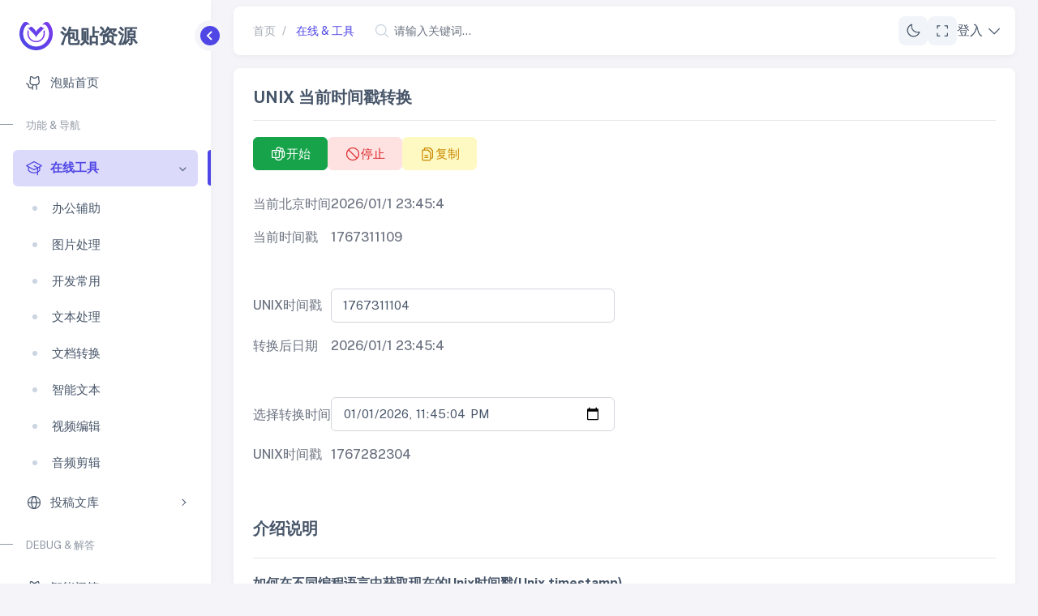

--- FILE ---
content_type: text/html; charset=UTF-8
request_url: https://paotie.com/tool/24.html
body_size: 68526
content:
<!DOCTYPE html>
<html x-data="main" class :class="[$store.app.mode]">
<head>
    <meta charset="UTF-8" />
    <meta http-equiv="X-UA-Compatible" content="IE=edge" />
    <meta name="viewport" content="width=device-width, initial-scale=1" />
	<meta name='robots' content='max-image-preview:large' />
<!--文章页面-->
<title>UNIX 当前时间戳转换 - 在线工具 - 泡贴资源</title>
<meta name="keywords" content="UNIX 时间戳，转化，在线工具，当前时间，日期转化时间戳" />
<meta name="description" content="UNIX时间戳通常是一个整数，表示自1970年以来经过的秒数，但也可以是浮点数，表示自1970年以来经过的秒和毫秒数。UNIX时间戳是一个在许多编程语言和操作系统中广泛使用的时间表示方式。

"/>
<!--当前页面：https://www.paotie.com/tool/24.html-->
<meta name="generator" content="Riby" />
	<meta name='robots' content='max-image-preview:large' />

    <link rel="stylesheet" type="text/css" media="screen" href="/themes/assets/css/perfect-scrollbar.min.css" />
	<link rel="stylesheet" type="text/css" media="screen" href="/themes/assets/css/sweetalert2.css" />
    <link rel="stylesheet" type="text/css" media="screen" href="/themes/style.css" />
	<link rel="stylesheet" type="text/css" media="screen" href="/themes/assets/css/content.css" />
    <script src="/themes/assets/js/alpine-collaspe.min.js"></script>
    <script src="/themes/assets/js/alpine-persist.min.js"></script>
    <script src="/themes/assets/js/alpine.min.js" defer></script>
    <script src="/themes/assets/js/perfect-scrollbar.min.js"></script>
    <script src="/themes/assets/js/custom.js"></script>
    <script src="/themes/assets/js/flatpickr.js"></script>
    <script src="/themes/assets/js/tippy.min.js"></script>
    <script src="/themes/assets/js/jquery-3.7.1.min.js"></script>
	<script src="/themes/assets/js/clipboard.min.js"></script>
	
	</head>
<body x-data="main" class="collapse-menu overflow-x-hidden bg-lightwhite font-public text-base font-normal text-slate-600 antialiased dark:bg-darkblue dark:text-indigo-300" :class="[ $store.app.sidebar ? 'toggle-sidebar' : '', $store.app.fullscreen ? '' : '']">
    <div x-cloak class="fixed inset-0 z-40 bg-slate-800/50 lg:hidden" :class="{'hidden' : !$store.app.sidebar}" @click="$store.app.toggleSidebar()"></div>
    <!--整个页面容器-->
    <div>
        <div class="flex min-h-screen w-full items-stretch">

            <!--左侧菜单容器-->
             
 <!--左侧菜单容器-->
            <nav class="sidebar">
                <!--左侧顶部LOGO容器-->
                <div class="brand-logo">
                    <a href="https://www.paotie.com" class="flex items-center">
                        <div class="block min-h-[1px] shrink-0 grow-0 overflow-hidden leading-none">
                            <svg width="42" height="35" viewbox="0 0 42 35" fill="none" xmlns="http://www.w3.org/2000/svg">
                                <path d="M36.5688 1.64243L36.3926 1.42819C36.0453 1.00627 35.6135 0.661729 35.125 0.416736C34.6365 0.171743 34.1022 0.031728 33.5563 0.00568853C33.0105 -0.0203509 32.4652 0.0681618 31.9556 0.265543C31.446 0.462925 30.9834 0.764794 30.5975 1.15173L30.0792 1.66662L28.1544 3.59484C30.1725 2.98666 31.9867 3.41861 32.9923 4.51403C33.0959 4.64188 33.2031 4.76628 33.3033 4.90105C35.075 7.27331 36.1518 10.0917 36.4132 13.041C36.6746 15.9902 36.1103 18.9541 34.7835 21.601C33.4567 24.2479 31.4197 26.4735 28.9003 28.0288C26.3809 29.5841 23.4784 30.4079 20.5176 30.4079C17.5568 30.4079 14.6543 29.5841 12.1349 28.0288C9.61545 26.4735 7.57842 24.2479 6.25161 21.601C4.92481 18.9541 4.36057 15.9902 4.622 13.041C4.88342 10.0917 5.9602 7.27331 7.7319 4.90105C7.83211 4.76628 7.94268 4.63843 8.04635 4.50712C9.08303 3.41861 10.8765 2.98666 12.8842 3.59484L10.9594 1.66662L10.4687 1.15173C10.0833 0.764958 9.62133 0.463068 9.11235 0.265448C8.60336 0.067829 8.05868 -0.0211498 7.51327 0.00423323C6.96786 0.0296162 6.43379 0.168796 5.94537 0.412834C5.45694 0.656872 5.02494 1.00037 4.67715 1.42127L4.49745 1.64243C2.08193 4.6628 0.568539 8.30397 0.131521 12.1467C-0.305497 15.9894 0.351646 19.8774 2.02727 23.363C3.70289 26.8487 6.32885 29.7902 9.60282 31.849C12.8768 33.9077 16.6657 35 20.5331 35C24.4006 35 28.1895 33.9077 31.4634 31.849C34.7374 29.7902 37.3634 26.8487 39.039 23.363C40.7146 19.8774 41.3718 15.9894 40.9347 12.1467C40.4977 8.30397 38.9843 4.6628 36.5688 1.64243Z" fill="url(#paint0_linear_39_54)" />
                                <path d="M31.3439 13.661C31.3439 11.9609 30.8118 11.5151 31.3716 9.65253C31.3716 9.65253 30.5975 10.4197 30.5975 10.4162L29.9617 11.059C29.7683 11.2605 29.6275 11.5064 29.5516 11.7752C29.4757 12.0439 29.467 12.3272 29.5263 12.6001C29.6473 13.2043 29.7086 13.8189 29.7094 14.4351C29.7097 15.7187 29.4407 16.9882 28.9196 18.1613C28.3985 19.3345 27.6371 20.3852 26.6845 21.2457C25.7319 22.1061 24.6093 22.757 23.3893 23.1564C22.1694 23.5558 20.8792 23.6947 19.6022 23.5642C18.3252 23.4337 17.0897 23.0367 15.9758 22.3988C14.8618 21.761 13.8941 20.8964 13.1352 19.8611C12.3763 18.8258 11.8431 17.6427 11.5701 16.3884C11.2971 15.1341 11.2904 13.8365 11.5503 12.5794C11.6101 12.313 11.6022 12.0359 11.5274 11.7733C11.4525 11.5107 11.3131 11.2711 11.1218 11.0762L10.4687 10.437L9.69812 9.66635C10.2545 11.5289 9.6981 11.9747 9.72575 13.6748C9.70847 13.9306 9.69812 14.1897 9.69812 14.4523C9.74884 17.2925 10.9127 19.9991 12.9391 21.9897C14.9655 23.9802 17.6926 25.0956 20.5331 25.0956C23.3737 25.0956 26.1007 23.9802 28.1271 21.9897C30.1536 19.9991 31.3174 17.2925 31.3681 14.4523C31.3681 14.1897 31.3681 13.9306 31.337 13.6748L31.3439 13.661Z" fill="#7B3AED" />
                                <path d="M31.3232 6.88801C30.2658 7.54457 29.1739 7.77609 28.4482 7.04696C28.2685 6.85345 28.0819 6.6634 27.8849 6.48371C27.5153 6.14767 27.0304 5.96699 26.531 5.97922C26.0316 5.99145 25.5561 6.19564 25.2034 6.54937L21.8031 9.94967C21.0255 10.7551 20.5738 11.8199 20.5349 12.9388C20.496 11.8199 20.0442 10.7551 19.2667 9.94967L15.8733 6.55282C15.5204 6.19808 15.0442 5.99326 14.544 5.98102C14.0438 5.96879 13.5581 6.1501 13.1883 6.48716C12.9913 6.66685 12.8047 6.85691 12.625 7.05388C11.8959 7.78301 10.8039 7.55149 9.74652 6.89493L11.3326 8.48104L11.4363 8.58471L12.6458 9.7907L16.8409 13.9893C18.4304 15.5823 20.0546 17.4068 20.5349 19.3523C21.0152 17.4068 22.6393 15.5823 24.2324 13.9893L28.4378 9.78034L28.6728 9.54536L29.744 8.47413L31.3232 6.88801Z" fill="url(#paint1_linear_39_54)" />
                                <defs>
                                    <lineargradient id="paint0_linear_39_54" x1="38.0882" y1="9.72784e-08" x2="6.86275" y2="30.8824" gradientunits="userSpaceOnUse">
                                        <stop stop-color="#7B3AED" />
                                        <stop offset="1" stop-color="#4F46E5" />
                                    </lineargradient>
                                    <lineargradient id="paint1_linear_39_54" x1="36.0294" y1="-0.686275" x2="5.49023" y2="29.1667" gradientunits="userSpaceOnUse">
                                        <stop stop-color="#7B3AED" />
                                        <stop offset="1" stop-color="#4F46E5" />
                                    </lineargradient>
                                </defs>
                            </svg>
                        </div>
                        <p class="ml-2 shrink-0 text-2xl font-bold -tracking-[0.5px] text-slate-600 opacity-100 transition-opacity duration-1000 dark:text-indigo-100">泡贴资源</p>
                    </a>
                    <a href="javascript:;" @click="$store.app.toggleSidebar()" class="sidebar-toggle">
                        <svg class="align-middle text-white transition-all duration-300" xmlns="http://www.w3.org/2000/svg" width="24" height="24" viewbox="0 0 24 24" fill="currentcolor">
                            <path d="M13.293 6.293 7.586 12l5.707 5.707 1.414-1.414L10.414 12l4.293-4.293z"></path>
                        </svg>
                    </a>
                </div>
                <!--左侧顶部LOGO容器-->
                

                <!--左侧菜单列表容器-->
                <ul class="perfect-scrollbar menu-sidebar py-1" x-data="{ activeMenu: 'menu-item-tool' }">
                    <li class="menu-item" :class="{'active' : activeMenu === 'dashboard'}">
                        <a href="/" class="menu-link" @click="activeMenu === 'dashboard' ? activeMenu = null : activeMenu = 'dashboard'">
                            <svg xmlns="http://www.w3.org/2000/svg" class="menu-icon" width="20" height="20" fill="currentcolor" viewBox="0 0 256 256">
                                <path d="M208.31,75.68A59.78,59.78,0,0,0,202.93,28,8,8,0,0,0,196,24a59.75,59.75,0,0,0-48,24H124A59.75,59.75,0,0,0,76,24a8,8,0,0,0-6.93,4,59.78,59.78,0,0,0-5.38,47.68A58.14,58.14,0,0,0,56,104v8a56.06,56.06,0,0,0,48.44,55.47A39.8,39.8,0,0,0,96,192v8H72a24,24,0,0,1-24-24A40,40,0,0,0,8,136a8,8,0,0,0,0,16,24,24,0,0,1,24,24,40,40,0,0,0,40,40H96v16a8,8,0,0,0,16,0V192a24,24,0,0,1,48,0v40a8,8,0,0,0,16,0V192a39.8,39.8,0,0,0-8.44-24.53A56.06,56.06,0,0,0,216,112v-8A58.14,58.14,0,0,0,208.31,75.68ZM200,112a40,40,0,0,1-40,40H112a40,40,0,0,1-40-40v-8a41.74,41.74,0,0,1,6.9-22.48A8,8,0,0,0,80,73.83a43.81,43.81,0,0,1,.79-33.58,43.88,43.88,0,0,1,32.32,20.06A8,8,0,0,0,119.82,64h32.35a8,8,0,0,0,6.74-3.69,43.87,43.87,0,0,1,32.32-20.06A43.81,43.81,0,0,1,192,73.83a8.09,8.09,0,0,0,1,7.65A41.72,41.72,0,0,1,200,104Z"></path>
                            </svg>
                            <p>泡贴首页</p>
                        </a>
                    </li>


                    <li class="menu-title">
                        <span>功能 & 导航</span>
                    </li>
					                    <li class="menu-item" :class="{'active' : activeMenu === 'menu-item-tool'}">
                        <a href="javascript:void(0);" class="menu-link menu-toggle" @click="activeMenu === 'menu-item-tool' ? activeMenu = null : activeMenu = 'menu-item-tool'">
                            <svg xmlns="http://www.w3.org/2000/svg" class="menu-icon" width="20" height="20" fill="currentcolor" viewbox="0 0 256 256">
                                <path d="M251.76,88.94l-120-64a8,8,0,0,0-7.52,0l-120,64a8,8,0,0,0,0,14.12L32,117.87v48.42a15.91,15.91,0,0,0,4.06,10.65C49.16,191.53,78.51,216,128,216a130,130,0,0,0,48-8.76V240a8,8,0,0,0,16,0V199.51a115.63,115.63,0,0,0,27.94-22.57A15.91,15.91,0,0,0,224,166.29V117.87l27.76-14.81a8,8,0,0,0,0-14.12ZM128,200c-43.27,0-68.72-21.14-80-33.71V126.4l76.24,40.66a8,8,0,0,0,7.52,0L176,143.47v46.34C163.4,195.69,147.52,200,128,200Zm80-33.75a97.83,97.83,0,0,1-16,14.25V134.93l16-8.53ZM188,118.94l-.22-.13-56-29.87a8,8,0,0,0-7.52,14.12L171,128l-43,22.93L25,96,128,41.07,231,96Z"></path>
                            </svg>
                            <p>在线工具</p>
                        </a>
                        <ul class="menu-sub" x-cloak x-show="activeMenu === 'menu-item-tool'" x-collapse>
							                            <li class="menu-item">
                                <a href="/tool/office" class="menu-link">
                                    <p>办公辅助</p>
                                </a>
                            </li>
							                            <li class="menu-item">
                                <a href="/tool/image" class="menu-link">
                                    <p>图片处理</p>
                                </a>
                            </li>
							                            <li class="menu-item">
                                <a href="/tool/dev" class="menu-link">
                                    <p>开发常用</p>
                                </a>
                            </li>
							                            <li class="menu-item">
                                <a href="/tool/text" class="menu-link">
                                    <p>文本处理</p>
                                </a>
                            </li>
							                            <li class="menu-item">
                                <a href="/tool/doc" class="menu-link">
                                    <p>文档转换</p>
                                </a>
                            </li>
							                            <li class="menu-item">
                                <a href="/tool/aitext" class="menu-link">
                                    <p>智能文本</p>
                                </a>
                            </li>
							                            <li class="menu-item">
                                <a href="/tool/video" class="menu-link">
                                    <p>视频编辑</p>
                                </a>
                            </li>
							                            <li class="menu-item">
                                <a href="/tool/sound" class="menu-link">
                                    <p>音频剪辑</p>
                                </a>
                            </li>
							                        </ul>
                    </li>
					 
                    <li class="menu-item" :class="{'active' : activeMenu === 'menu-item-art'}">
                        <a href="javascript:void(0);" class="menu-link menu-toggle" @click="activeMenu === 'menu-item-art' ? activeMenu = null : activeMenu = 'menu-item-art'">
                            <svg xmlns="http://www.w3.org/2000/svg" class="menu-icon" width="20" height="20" fill="currentcolor" viewbox="0 0 256 256">
                                <path d="M128,24A104,104,0,1,0,232,128,104.11,104.11,0,0,0,128,24Zm87.63,96H175.8c-1.41-28.46-10.27-55.47-25.12-77A88.2,88.2,0,0,1,215.63,120ZM128,215.89c-18.73-20.27-30.09-49-31.77-79.89h63.54C158.09,166.87,146.73,195.62,128,215.89ZM96.23,120c1.68-30.87,13-59.62,31.77-79.89,18.73,20.27,30.09,49,31.77,79.89Zm9.09-77C90.47,64.53,81.61,91.54,80.2,120H40.37A88.2,88.2,0,0,1,105.32,43ZM40.37,136H80.2c1.41,28.46,10.27,55.47,25.12,77A88.2,88.2,0,0,1,40.37,136Zm110.31,77c14.85-21.56,23.71-48.57,25.12-77h39.83A88.2,88.2,0,0,1,150.68,213Z"></path>
                            </svg>
                            <p>投稿文库</p>
                        </a>
                        <ul class="menu-sub" x-cloak x-show="activeMenu === 'menu-item-art'" x-collapse>
							                            <li class="menu-item">
                                <a href="/art/think" class="menu-link">
                                    <p>思维文库</p>
                                </a>
                            </li>
							                        </ul>
                    </li>
                    


 


                     <li class="menu-title">
                        <span>DEBUG & 解答</span>
                    </li>
                    <li class="menu-item" :class="{'active' : activeMenu === 'menu-item-chat'}">
                        <a href="/chat/" class="menu-link" @click="activeMenu === 'menu-item-chat' ? activeMenu = null : activeMenu = 'menu-item-chat'">
                            <svg xmlns="http://www.w3.org/2000/svg" class="menu-icon" width="20" height="20" fill="currentcolor" viewBox="0 0 256 256">
                                <path d="M208.31,75.68A59.78,59.78,0,0,0,202.93,28,8,8,0,0,0,196,24a59.75,59.75,0,0,0-48,24H124A59.75,59.75,0,0,0,76,24a8,8,0,0,0-6.93,4,59.78,59.78,0,0,0-5.38,47.68A58.14,58.14,0,0,0,56,104v8a56.06,56.06,0,0,0,48.44,55.47A39.8,39.8,0,0,0,96,192v8H72a24,24,0,0,1-24-24A40,40,0,0,0,8,136a8,8,0,0,0,0,16,24,24,0,0,1,24,24,40,40,0,0,0,40,40H96v16a8,8,0,0,0,16,0V192a24,24,0,0,1,48,0v40a8,8,0,0,0,16,0V192a39.8,39.8,0,0,0-8.44-24.53A56.06,56.06,0,0,0,216,112v-8A58.14,58.14,0,0,0,208.31,75.68ZM200,112a40,40,0,0,1-40,40H112a40,40,0,0,1-40-40v-8a41.74,41.74,0,0,1,6.9-22.48A8,8,0,0,0,80,73.83a43.81,43.81,0,0,1,.79-33.58,43.88,43.88,0,0,1,32.32,20.06A8,8,0,0,0,119.82,64h32.35a8,8,0,0,0,6.74-3.69,43.87,43.87,0,0,1,32.32-20.06A43.81,43.81,0,0,1,192,73.83a8.09,8.09,0,0,0,1,7.65A41.72,41.72,0,0,1,200,104Z"></path>
                            </svg>
                            <p>智能问答</p>
                        </a>
                    </li>

                </ul>
                <!--左侧菜单列表容器-->
            </nav>
            <!--左侧菜单容器-->
            <!--左侧菜单容器-->


             <!--右侧内容容器-->
            <div class="main-content space-y-4 pt-2">

                 <!--顶部导航条容器-->
				<div class="flex items-center gap-2 rounded-lg bg-white px-4 py-3 shadow-3xl dark:bg-lightblue dark:shadow-black/10">
                    <button type="button" @click="$store.app.toggleSidebar()" class="flex h-9 w-9 flex-none items-center justify-center rounded-lg bg-slate-100 transition-all duration-300 hover:bg-slate-200 hover:text-indigo-600 dark:bg-white/5 dark:hover:bg-lightindigo dark:hover:text-white lg:hidden">
                        <svg xmlns="http://www.w3.org/2000/svg" width="20" height="20" fill="currentcolor" viewbox="0 0 256 256">
                            <path d="M224,128a8,8,0,0,1-8,8H40a8,8,0,0,1,0-16H216A8,8,0,0,1,224,128ZM40,72H216a8,8,0,0,0,0-16H40a8,8,0,0,0,0,16ZM216,184H40a8,8,0,0,0,0,16H216a8,8,0,0,0,0-16Z"></path>
                        </svg>
                    </button>
                    <div class="flex flex-1 items-center justify-between gap-2" id="navtop">
                        <div class="flex items-center gap-2">
                            <div class="hidden md:block">
                                <nav aria-label="breadcrumb" class="w-full px-2 py-1 text-sm">
                                    <ol class="flex space-x-2">
                                        <li class="flex items-center">
                                            <a href="/" class="flex items-center text-slate-600/50 hover:text-indigo-600 dark:text-indigo-300 dark:hover:text-white">首页</a>
                                        </li>
                                        <li class="flex items-center space-x-1">
                                            <span class="text-slate-600/50 dark:text-indigo-300">/</span>
                                            <a href="/tool/" class="flex items-center px-2 text-indigo-600 dark:text-white">在线 & 工具</a>
                                        </li>
                                    </ol>
                                </nav>
                            </div>
                             <!--搜索框按钮容器-->
                            <div class="relative hidden sm:block">
                                <svg xmlns="http://www.w3.org/2000/svg" class="absolute left-2 top-2 text-slate-300" width="20" height="20" fill="currentcolor" viewbox="0 0 256 256">
                                    <path d="M229.66,218.34l-50.07-50.06a88.11,88.11,0,1,0-11.31,11.31l50.06,50.07a8,8,0,0,0,11.32-11.32ZM40,112a72,72,0,1,1,72,72A72.08,72.08,0,0,1,40,112Z"></path>
                                </svg>
                                <input type="text" class="h-9 w-full rounded-lg border-transparent bg-transparent px-4 pl-8 text-sm focus:border-transparent focus:shadow-none focus:ring-0" placeholder="请输入关键词..." />
                            </div>
                        </div>
                        <!--全屏按钮容器-->
                        <div class="flex flex-none items-center gap-2">
                            <div class="relative">
                                <button class="flex h-9 w-9 items-center justify-center rounded-lg bg-slate-100 transition-all duration-300 hover:bg-slate-200 hover:text-indigo-600 dark:bg-white/5 dark:hover:bg-lightindigo dark:hover:text-white" x-cloak x-show="$store.app.mode === 'light'" @click="$store.app.toggleMode('dark')" id="lightmoon">
                                    <svg xmlns="http://www.w3.org/2000/svg" width="20" height="20" fill="currentcolor" viewbox="0 0 256 256">
                                        <path d="M233.54,142.23a8,8,0,0,0-8-2,88.08,88.08,0,0,1-109.8-109.8,8,8,0,0,0-10-10,104.84,104.84,0,0,0-52.91,37A104,104,0,0,0,136,224a103.09,103.09,0,0,0,62.52-20.88,104.84,104.84,0,0,0,37-52.91A8,8,0,0,0,233.54,142.23ZM188.9,190.34A88,88,0,0,1,65.66,67.11a89,89,0,0,1,31.4-26A106,106,0,0,0,96,56,104.11,104.11,0,0,0,200,160a106,106,0,0,0,14.92-1.06A89,89,0,0,1,188.9,190.34Z"></path>
                                    </svg>
                                </button>
                                <button class="flex h-9 w-9 items-center justify-center rounded-lg bg-slate-100 transition-all duration-300 hover:bg-slate-200 hover:text-indigo-600 dark:bg-white/5 dark:hover:bg-lightindigo dark:hover:text-white" x-cloak x-show="$store.app.mode === 'dark'" @click="$store.app.toggleMode('light')">
                                    <svg xmlns="http://www.w3.org/2000/svg" width="20" height="20" fill="currentcolor" viewbox="0 0 256 256">
                                        <path d="M120,40V16a8,8,0,0,1,16,0V40a8,8,0,0,1-16,0Zm72,88a64,64,0,1,1-64-64A64.07,64.07,0,0,1,192,128Zm-16,0a48,48,0,1,0-48,48A48.05,48.05,0,0,0,176,128ZM58.34,69.66A8,8,0,0,0,69.66,58.34l-16-16A8,8,0,0,0,42.34,53.66Zm0,116.68-16,16a8,8,0,0,0,11.32,11.32l16-16a8,8,0,0,0-11.32-11.32ZM192,72a8,8,0,0,0,5.66-2.34l16-16a8,8,0,0,0-11.32-11.32l-16,16A8,8,0,0,0,192,72Zm5.66,114.34a8,8,0,0,0-11.32,11.32l16,16a8,8,0,0,0,11.32-11.32ZM48,128a8,8,0,0,0-8-8H16a8,8,0,0,0,0,16H40A8,8,0,0,0,48,128Zm80,80a8,8,0,0,0-8,8v24a8,8,0,0,0,16,0V216A8,8,0,0,0,128,208Zm112-88H216a8,8,0,0,0,0,16h24a8,8,0,0,0,0-16Z"></path>
                                    </svg>
                                </button>
                            </div>
                            <div x-data="{ fullScreen: false }">
                                <button class="flex h-9 w-9 items-center justify-center rounded-lg bg-slate-100 transition-all duration-300 hover:bg-slate-200 hover:text-indigo-600 dark:bg-white/5 dark:hover:bg-lightindigo dark:hover:text-white" x-cloak x-bind:class="{ 'hidden': fullScreen, 'block': !fullScreen }" x-on:click="fullScreen = !fullScreen" @click="$store.app.toggleFullScreen()">
                                    <svg xmlns="http://www.w3.org/2000/svg" width="20" height="20" fill="currentcolor" viewbox="0 0 256 256">
                                        <path d="M216,48V88a8,8,0,0,1-16,0V56H168a8,8,0,0,1,0-16h40A8,8,0,0,1,216,48ZM88,200H56V168a8,8,0,0,0-16,0v40a8,8,0,0,0,8,8H88a8,8,0,0,0,0-16Zm120-40a8,8,0,0,0-8,8v32H168a8,8,0,0,0,0,16h40a8,8,0,0,0,8-8V168A8,8,0,0,0,208,160ZM88,40H48a8,8,0,0,0-8,8V88a8,8,0,0,0,16,0V56H88a8,8,0,0,0,0-16Z"></path>
                                    </svg>
                                </button>
                                <button class="flex h-9 w-9 items-center justify-center rounded-lg bg-slate-100 transition-all duration-300 hover:bg-slate-200 hover:text-indigo-600 dark:bg-white/5 dark:hover:bg-lightindigo dark:hover:text-white" x-cloak x-bind:class="{ 'block': fullScreen, 'hidden': !fullScreen }" x-on:click="fullScreen = !fullScreen" @click="$store.app.toggleFullScreen()">
                                    <svg xmlns="http://www.w3.org/2000/svg" width="20" height="20" fill="currentcolor" viewbox="0 0 256 256">
                                        <path d="M152,96V48a8,8,0,0,1,16,0V88h40a8,8,0,0,1,0,16H160A8,8,0,0,1,152,96ZM96,152H48a8,8,0,0,0,0,16H88v40a8,8,0,0,0,16,0V160A8,8,0,0,0,96,152Zm112,0H160a8,8,0,0,0-8,8v48a8,8,0,0,0,16,0V168h40a8,8,0,0,0,0-16ZM96,40a8,8,0,0,0-8,8V88H48a8,8,0,0,0,0,16H96a8,8,0,0,0,8-8V48A8,8,0,0,0,96,40Z"></path>
                                    </svg>
                                </button>
                            </div>
<!--用户ID:0-->
							<div class="relative " x-data="dropdown" @click.outside="open = false">
                                <button type="button" class=" flex items-center gap-1.5 xl:gap-0" onclick="login(1)">
                                    
                                    <span class=" xl:block">登入</span>
                                    <svg xmlns="http://www.w3.org/2000/svg" class="ms-1 hidden md:block" width="20" height="20" fill="currentcolor" viewBox="0 0 256 256">
                                        <path d="M213.66,101.66l-80,80a8,8,0,0,1-11.32,0l-80-80A8,8,0,0,1,53.66,90.34L128,164.69l74.34-74.35a8,8,0,0,1,11.32,11.32Z"></path>
                                    </svg>
                                </button>
                                <ul class="absolute right-0 top-11 z-10 mt-2 w-40 min-w-[190px] rounded bg-white p-2 text-sm text-slate-400 shadow-md dark:bg-[#323249]" x-show="open" x-transition="" x-transition.duration.300ms="" style="display: none;">
                                    <li>
                                        <div class="flex items-center !p-1">
                                            <div class="flex-none">
                                                <img class="h-7 w-7 rounded-full object-cover" src="https://www.paotie.com/wp-content/uploads/2023/10/5f0be294ac.png" alt="image">
                                            </div>
                                            <div class="pl-2">
                                                <h4 class="text-sm font-medium leading-none"></h4>
                                            </div>
                                        </div>
                                    </li>
                                    <li class="my-1 block h-px bg-slate-200 dark:bg-gray-100/10"></li>
                                    <li class="hidden">
                                        <a href="/user/morder" class="flex items-center px-4 py-2 transition-all duration-300 hover:bg-slate-100 hover:text-slate-600 dark:hover:bg-black/10 dark:hover:text-indigo-300">
                                            <svg xmlns="http://www.w3.org/2000/svg" class="mr-2" width="16" height="16" fill="currentcolor" viewBox="0 0 256 256">
                                                <path d="M128,24A104,104,0,1,0,232,128,104.11,104.11,0,0,0,128,24ZM74.08,197.5a64,64,0,0,1,107.84,0,87.83,87.83,0,0,1-107.84,0ZM96,120a32,32,0,1,1,32,32A32,32,0,0,1,96,120Zm97.76,66.41a79.66,79.66,0,0,0-36.06-28.75,48,48,0,1,0-59.4,0,79.66,79.66,0,0,0-36.06,28.75,88,88,0,1,1,131.52,0Z"></path>
                                            </svg>
                                            我的订单
                                        </a>
                                    </li>
                                    <li class="hidden">
                                        <a href="/user/profile" class="flex items-center px-4 py-2 transition-all duration-300 hover:bg-slate-100 hover:text-slate-600 dark:hover:bg-black/10 dark:hover:text-indigo-300">
                                            <svg xmlns="http://www.w3.org/2000/svg" class="mr-2" width="16" height="16" fill="currentcolor" viewBox="0 0 256 256">
                                                <path d="M128,24A104,104,0,1,0,232,128,104.11,104.11,0,0,0,128,24ZM74.08,197.5a64,64,0,0,1,107.84,0,87.83,87.83,0,0,1-107.84,0ZM96,120a32,32,0,1,1,32,32A32,32,0,0,1,96,120Zm97.76,66.41a79.66,79.66,0,0,0-36.06-28.75,48,48,0,1,0-59.4,0,79.66,79.66,0,0,0-36.06,28.75,88,88,0,1,1,131.52,0Z"></path>
                                            </svg>
                                            个人中心
                                        </a>
                                    </li>
									<li class="hidden">
                                        <a href="javaScript:;" class="flex items-center px-4 py-2 transition-all duration-300 hover:bg-slate-100 hover:text-slate-600 dark:hover:bg-black/10 dark:hover:text-indigo-300">
                                            <svg xmlns="http://www.w3.org/2000/svg" class="mr-2" width="16" height="16" fill="currentcolor" viewBox="0 0 256 256">
                                                <path d="M216,48H40A16,16,0,0,0,24,64V224a15.85,15.85,0,0,0,9.24,14.5A16.13,16.13,0,0,0,40,240a15.89,15.89,0,0,0,10.25-3.78.69.69,0,0,0,.13-.11L82.5,208H216a16,16,0,0,0,16-16V64A16,16,0,0,0,216,48ZM40,224h0ZM216,192H82.5a16,16,0,0,0-10.3,3.75l-.12.11L40,224V64H216ZM88,112a8,8,0,0,1,8-8h64a8,8,0,0,1,0,16H96A8,8,0,0,1,88,112Zm0,32a8,8,0,0,1,8-8h64a8,8,0,1,1,0,16H96A8,8,0,0,1,88,144Z"></path>
                                            </svg>
                                            消息中心
                                        </a>
                                    </li>
                                    <li class="my-1 block h-px bg-slate-200 dark:bg-gray-100/10"></li>
                                    <li>
                                        <a href="https://www.paotie.com/wp-login.php?action=logout&amp;_wpnonce=8c8ec88ba8" class="flex items-center px-4 py-2 text-red-600 transition-all duration-300 hover:bg-slate-100 dark:hover:bg-black/10">
                                            <svg xmlns="http://www.w3.org/2000/svg" class="mr-2" width="16" height="16" fill="currentcolor" viewBox="0 0 256 256">
                                                <path d="M112,216a8,8,0,0,1-8,8H48a16,16,0,0,1-16-16V48A16,16,0,0,1,48,32h56a8,8,0,0,1,0,16H48V208h56A8,8,0,0,1,112,216Zm109.66-93.66-40-40a8,8,0,0,0-11.32,11.32L196.69,120H104a8,8,0,0,0,0,16h92.69l-26.35,26.34a8,8,0,0,0,11.32,11.32l40-40A8,8,0,0,0,221.66,122.34Z"></path>
                                            </svg>
                                            退出登入
                                        </a>
                                    </li>
                                </ul>
                            </div>
                        </div>
                        <!--全屏按钮容器-->
                    </div>
                </div>
				<script>
				function login(e){window.location.href="/login"};
				</script>                 <!--顶部导航条容器-->



                <!--右侧实际内容容器-->
                <div class="min-h-[calc(100vh-152px)]">
                    <div class="grid grid-cols-3 gap-6 mainBox" style="display:flex;align-items: flex-start;flex-wrap: wrap;justify-content: space-between;gap:inherit">
                        <div style="width: calc(100% - 360px);" class="mainBox-one rounded-lg bg-white p-6 shadow-3xl dark:bg-lightblue dark:shadow-black/10" x-data="{ current1: false, current2: false, }">
                            <h5 class="mb-4 text-base font-medium text-slate-600 dark:text-indigo-300" style="font-weight: bold;font-size: 1.25rem;">UNIX 当前时间戳转换</h5>
                            
                            <hr style="background-color: rgba(0, 0, 0, 0.05); ">
                            <div id="metrik-content" style="line-height:25px;padding-top: 20px;">

                            <div x-data="{ showElement: false }">
    <div class="flex flex-wrap gap-2"  style="padding-bottom: 0.8rem;">
        <button id='bt1' data-tippy-content="开始当前时间戳！" data-tippy-arrow="true" data-tippy-placement="top" class="tippy-tooltip btn gap-1 border-green-600 bg-green-600 text-white hover:border-green-700 hover:bg-green-700">
            <svg xmlns="http://www.w3.org/2000/svg" width="20" height="20" fill="currentcolor" viewBox="0 0 256 256">
                <path d="M112,104a8,8,0,0,1-8,8H96v40a8,8,0,0,1-16,0V112H72a8,8,0,0,1,0-16h32A8,8,0,0,1,112,104ZM232,92.74V152a40,40,0,0,1-36.63,39.85,64,64,0,0,1-118.7.15H40a16,16,0,0,1-16-16V80A16,16,0,0,1,40,64H96.81a40,40,0,0,1,73.31-28.85A32,32,0,0,1,211.69,80h7.57A12.76,12.76,0,0,1,232,92.74ZM112,56a23.82,23.82,0,0,0,1.38,8H136a16,16,0,0,1,15.07,10.68A24,24,0,1,0,112,56Zm24,120h0V80H40v96h96Zm48-80H152v80a16,16,0,0,1-16,16H94.44A48,48,0,0,0,184,168Zm16-32a16,16,0,0,0-24.4-13.6A39.89,39.89,0,0,1,168,80h16A16,16,0,0,0,200,64Zm16,32H200v72a62.76,62.76,0,0,1-.36,6.75A24,24,0,0,0,216,152Z"></path>
            </svg>开始</button>
        <button id='bt2' data-tippy-content="停止当前时间戳！" data-tippy-arrow="true" data-tippy-placement="top" class="tippy-tooltip btn gap-1 border-red-100 bg-red-100 text-red-600 hover:border-red-600 hover:bg-red-700 hover:text-white">
            <svg xmlns="http://www.w3.org/2000/svg" width="20" height="20" fill="currentcolor" viewBox="0 0 256 256">
                <path d="M128,24A104,104,0,1,0,232,128,104.11,104.11,0,0,0,128,24Zm88,104a87.56,87.56,0,0,1-20.41,56.28L71.72,60.4A88,88,0,0,1,216,128ZM40,128A87.56,87.56,0,0,1,60.41,71.72L184.28,195.6A88,88,0,0,1,40,128Z"></path>
            </svg>停止</button>
        <button id='btcopy' data-tippy-content="可以复制输出内容！" data-tippy-arrow="true" data-tippy-placement="top" class="tippy-tooltip btn gap-1 border-yellow-100 bg-yellow-100 text-yellow-600 hover:border-yellow-600 hover:bg-yellow-700 hover:text-white">
            <svg xmlns="http://www.w3.org/2000/svg" width="20" height="20" fill="currentcolor" viewBox="0 0 256 256">
                <path d="M213.66,66.34l-40-40A8,8,0,0,0,168,24H88A16,16,0,0,0,72,40V56H56A16,16,0,0,0,40,72V216a16,16,0,0,0,16,16H168a16,16,0,0,0,16-16V200h16a16,16,0,0,0,16-16V72A8,8,0,0,0,213.66,66.34ZM168,216H56V72h76.69L168,107.31v84.53c0,.06,0,.11,0,.16s0,.1,0,.16V216Zm32-32H184V104a8,8,0,0,0-2.34-5.66l-40-40A8,8,0,0,0,136,56H88V40h76.69L200,75.31Zm-56-32a8,8,0,0,1-8,8H88a8,8,0,0,1,0-16h48A8,8,0,0,1,144,152Zm0,32a8,8,0,0,1-8,8H88a8,8,0,0,1,0-16h48A8,8,0,0,1,144,184Z"></path>
            </svg><span id="bt4_inner">复制</span>
		</button>
     </div>

 

    <div class="grid grid-cols-1 xl:grid-cols-2 gap-6">
        <div x-data=""  style="padding-top: 1.0rem;">
			<div class="grid grid-flow-row gap-4">
				<div class="flex flex-wrap gap-4 items-center">
					<label class=" uppercase text-gray-500 dark:text-indigo-300 font-medium inline-block min-w-[6rem]">当前北京时间</label>
					<label id="unix2beijing_ok" class=" uppercase text-gray-500 dark:text-indigo-300 font-medium inline-block min-w-[6rem]">---</label>
				</div>
				<div class="flex flex-wrap gap-4 items-center">
					<label class=" uppercase text-gray-500 dark:text-indigo-300 font-medium inline-block min-w-[6rem]">当前时间戳</label>
					<input readonly id="currentunixtime" style="outline: none;" value="---" class=" uppercase text-gray-500 dark:text-indigo-300 font-medium inline-block min-w-[6rem]">


				</div>
				<div style="padding-top:1.2rem"></div>

				<div class="flex flex-wrap gap-4 items-center">
					<label class=" uppercase text-gray-500 dark:text-indigo-300 font-medium inline-block min-w-[6rem]">Unix时间戳</label>
					<input type="number" value="" id="unix2beijing" class="form-input flex-1" placeholder="需要转换的时间戳">

				</div>
				<div class="flex flex-wrap gap-4 items-center">
					<label class=" uppercase text-gray-500 dark:text-indigo-300 font-medium inline-block min-w-[6rem]">转换后日期</label>
					<input readonly id="unix2beijing_ok2" style="outline: none;" value="---" class="uppercase text-gray-500 dark:text-indigo-300 font-medium inline-block min-w-[6rem]">
					
				</div>
				<div style="padding-top:1.2rem"></div>

				<div class="flex flex-wrap gap-4 items-center">
					<label class=" uppercase text-gray-500 dark:text-indigo-300 font-medium inline-block min-w-[6rem]">选择转换时间</label>
					<input type="datetime-local" value="2023-04-29T10:57:00" id="getTime" class="form-input flex-1" placeholder="">
				</div>
				<div class="flex flex-wrap gap-4 items-center">
					<label class=" uppercase text-gray-500 dark:text-indigo-300 font-medium inline-block min-w-[6rem]">Unix时间戳</label>
					<input readonly id="unix2beijing_ok3" style="outline: none;" value="---" class="uppercase text-gray-500 dark:text-indigo-300 font-medium inline-block min-w-[6rem]">
				</div>
				
			</div>
        </div>
        <div x-data="">

        </div>
    </div>

</div>



<script>
tippy('.tippy-tooltip', {});
var currentTimeActive = 1;
var unixTimer = 0;
$(document).ready(function() {
    $("#bt1").click(function() {
        startTimer();
    });
	$('#unix2beijing').on('input', function() {
        unix2human2();
    });
    $("#bt2").click(function() {
		currentTimeActive = 0;
	    clearTimeout(unixTimer)
    });

    $("#btcopy").click(function() {
		ShowModal('请点击你需要复制的内容即可！');
    });

	var clipboard = new ClipboardJS('#unix2beijing_ok3', {
		text: function() {
			ShowModal('红色字体内容，已复制成功！');
            $('#unix2beijing_ok3').css('color', 'red');
            setTimeout(function() {
                $('#unix2beijing_ok3').css('color', '');
            }, 3000);
			return $('#unix2beijing_ok3').val();
		}
	});
	var clipboard = new ClipboardJS('#unix2beijing_ok2', {
		text: function() {
			ShowModal('红色字体内容，已复制成功！');
            $('#unix2beijing_ok2').css('color', 'red');
            setTimeout(function() {
                $('#unix2beijing_ok2').css('color', '');
            }, 3000);
			return $('#unix2beijing_ok2').val();
		}
	});
	var clipboard = new ClipboardJS('#currentunixtime', {
		text: function() {
			ShowModal('红色字体内容，已复制成功！');
            $('#currentunixtime').css('color', 'red');
            setTimeout(function() {
                $('#currentunixtime').css('color', '');
            }, 3000);
			return $('#currentunixtime').val();
		}
	});

});

$('#getTime').on('change', function() {
    human2unix();
})
function startTimer() {
	currentTimeActive = 1;
	currentTime();
	var a = new Date();
	$("#unix2beijing").val(Math.round(a.getTime() / 1000)); 
	unix2human();
}

function unix2human2() {
	var a = new Date($("#unix2beijing").val() * 1000);
	var beijingTimeValue = a.getFullYear() + "/" + (a.getMonth()+1 < 10 ? '0'+(a.getMonth()+1) : a.getMonth()+1)  + "/" + a.getDate() + " " + a.getHours() + ":" + a.getMinutes() + ":" + a.getSeconds();
	$("#unix2beijing_ok2").val(beijingTimeValue);
}

function unix2human() {
	var a = new Date($("#unix2beijing").val() * 1000);
	var beijingTimeValue = a.getFullYear() + "/" + (a.getMonth()+1 < 10 ? '0'+(a.getMonth()+1) : a.getMonth()+1)  + "/" + a.getDate() + " " + a.getHours() + ":" + a.getMinutes() + ":" + a.getSeconds();
	$("#unix2beijing_ok").html(beijingTimeValue)
    $("#unix2beijing_ok2").val(beijingTimeValue);
    $('#getTime').val(a.getFullYear() + "-" + (a.getMonth()+1 < 10 ? '0'+(a.getMonth()+1) : a.getMonth()+1)  + "-" + (a.getDate() > 9 ? a.getDate(): '0' + (a.getDate())) + "T" + (a.getHours()>9? a.getHours():'0'+ a.getHours()) + ":" + (a.getMinutes()>10? a.getMinutes():'0'+a.getMinutes()) + ":" + (a.getSeconds()>9?a.getSeconds():'0'+a.getSeconds()));
    $("#unix2beijing_ok3").val(a.getTime() / 1000 - 8 * 60 * 60)
}
function human2unix() {
	var a = new Date($("#getTime").val());
	$("#unix2beijing_ok3").val(a.getTime() / 1000 - 8 * 60 * 60)
}

function currentTime() {
	var a = new Date();
	$("#currentunixtime").val(Math.round(a.getTime() / 1000));
	if (currentTimeActive) {
		unixTimer = setTimeout("currentTime()", 1000)
	}
}
startTimer();

 
 </script>

                             
							<div style="padding-top: 4.2rem;">
									<h5 class="mb-6 text-base font-medium text-slate-600 dark:text-indigo-300" style="font-weight: bold;font-size: 1.25rem;">介绍说明</h5>
									<hr style="background-color: rgba(0, 0, 0, 0.05); ">
									<div style='line-height: 2.2rem;padding-top: 0.8em;'>
									  <div class="utdHead"><strong>如何在不同编程语言中获取现在的Unix时间戳(Unix timestamp)</strong></div>
<table class="layui-table ">
<tbody>
<tr>
<td class="w26-0 uttd">Java</td>
<td class="w73-0">time</td>
</tr>
<tr>
<td class="w26-0 uttd">JavaScript</td>
<td class="w73-0">Math.round(new Date().getTime()/1000)<br />
getTime()返回数值的单位是毫秒</td>
</tr>
<tr>
<td class="w26-0 uttd">Microsoft .NET / C#</td>
<td class="w73-0">epoch = (DateTime.Now.ToUniversalTime().Ticks &#8211; 621355968000000000) / 10000000</td>
</tr>
<tr>
<td class="w26-0 uttd">MySQL</td>
<td class="w73-0">SELECT unix_timestamp(now())</td>
</tr>
<tr>
<td class="w26-0 uttd">Perl</td>
<td class="w73-0">time</td>
</tr>
<tr>
<td class="w26-0 uttd">PHP</td>
<td class="w73-0">time()</td>
</tr>
<tr>
<td class="w26-0 uttd">PostgreSQL</td>
<td class="w73-0">SELECT extract(epoch FROM now())</td>
</tr>
<tr>
<td class="w26-0 uttd">Python</td>
<td class="w73-0">先 import time 然后 time.time()</td>
</tr>
<tr>
<td class="w26-0 uttd">Ruby</td>
<td class="w73-0">获取Unix时间戳：Time.now 或 Time.new<br />
显示Unix时间戳：Time.now.to_i</td>
</tr>
<tr>
<td class="w26-0 uttd">Go</td>
<td class="w73-0">先 import time 然后 int32(time.Now().Unix())</td>
</tr>
<tr>
<td class="w26-0 uttd">SQL Server</td>
<td class="w73-0">SELECT DATEDIFF(s, &#8216;1970-01-01 00:00:00&#8217;, GETUTCDATE())</td>
</tr>
<tr>
<td class="w26-0 uttd">Unix / Linux</td>
<td class="w73-0">date +%s</td>
</tr>
<tr>
<td class="w26-0 uttd">VBScript / ASP</td>
<td class="w73-0">DateDiff(&#8220;s&#8221;, &#8220;01/01/1970 00:00:00&#8221;, Now())</td>
</tr>
<tr>
<td class="w26-0 uttd">其他操作系统<br />
(如果Perl被安装在系统中)</td>
<td class="w73-0">命令行状态：perl -e &#8220;print time&#8221;</td>
</tr>
</tbody>
</table>
<div></div>
<div class="utdHead"><strong><br />
如何在不同编程语言中实现Unix时间戳(<i>Unix timestamp</i>) → 普通时间</strong></div>
<table class="layui-table ">
<tbody>
<tr>
<td class="w26-0 uttd">Java</td>
<td class="w73-0">String date = new java.text.SimpleDateFormat(&#8220;dd/MM/yyyy HH:mm:ss&#8221;).format(new java.util.Date(<u>Unix timestamp</u> * 1000))</td>
</tr>
<tr>
<td class="w26-0 uttd">JavaScript</td>
<td class="w73-0">先 var unixTimestamp = new Date(<u>Unix timestamp</u> * 1000) 然后 commonTime = unixTimestamp.toLocaleString()</td>
</tr>
<tr>
<td class="w26-0 uttd">Linux</td>
<td class="w73-0">date -d @<u>Unix timestamp</u></td>
</tr>
<tr>
<td class="w26-0 uttd">MySQL</td>
<td class="w73-0">from_unixtime(<u>Unix timestamp</u>)</td>
</tr>
<tr>
<td class="w26-0 uttd">Perl</td>
<td class="w73-0">先 my $time = <u>Unix timestamp</u> 然后 my ($sec, $min, $hour, $day, $month, $year) = (localtime($time))[0,1,2,3,4,5,6]</td>
</tr>
<tr>
<td class="w26-0 uttd">PHP</td>
<td class="w73-0">date(&#8216;r&#8217;, <u>Unix timestamp</u>)</td>
</tr>
<tr>
<td class="w26-0 uttd">PostgreSQL</td>
<td class="w73-0">SELECT TIMESTAMP WITH TIME ZONE &#8216;epoch&#8217; + <u>Unix timestamp</u>) * INTERVAL &#8216;1 second&#8217;;</td>
</tr>
<tr>
<td class="w26-0 uttd">Python</td>
<td class="w73-0">先 import time 然后 time.gmtime(<u>Unix timestamp</u>)</td>
</tr>
<tr>
<td class="w26-0 uttd">Ruby</td>
<td class="w73-0">Time.at(<u>Unix timestamp</u>)</td>
</tr>
<tr>
<td class="w26-0 uttd">SQL Server</td>
<td class="w73-0">DATEADD(s, <u>Unix timestamp</u>, &#8216;1970-01-01 00:00:00&#8217;)</td>
</tr>
<tr>
<td class="w26-0 uttd">VBScript / ASP</td>
<td class="w73-0">DateAdd(&#8220;s&#8221;, <u>Unix timestamp</u>, &#8220;01/01/1970 00:00:00&#8221;)</td>
</tr>
<tr>
<td class="w26-0 uttd">其他操作系统<br />
(如果Perl被安装在系统中)</td>
<td class="w73-0">命令行状态：perl -e &#8220;print scalar(localtime(<u>Unix timestamp</u>))&#8221;</td>
</tr>
</tbody>
</table>
<div class="utdHead">
<p>&nbsp;</p>
<p><strong>如何在不同编程语言中实现普通时间 → Unix时间戳(<i>Unix timestamp</i>)</strong></p>
</div>
<table class="layui-table ">
<tbody>
<tr>
<td class="w26-0 uttd">Java</td>
<td class="w73-0">long epoch = new java.text.SimpleDateFormat(&#8220;<u>dd/MM/yyyy HH:mm:ss</u>&#8220;).parse(&#8220;01/01/1970 01:00:00&#8221;);</td>
</tr>
<tr>
<td class="w26-0 uttd">JavaScript</td>
<td class="w73-0">var commonTime = new Date(Date.UTC(<u>year</u>, <u>month</u> &#8211; 1, <u>day</u>, <u>hour</u>, <u>minute</u>, <u>second</u>))</td>
</tr>
<tr>
<td class="w26-0 uttd">MySQL</td>
<td class="w73-0">SELECT unix_timestamp(<u>time</u>)<br />
时间格式: YYYY-MM-DD HH:MM:SS 或 YYMMDD 或 YYYYMMDD</td>
</tr>
<tr>
<td class="w26-0 uttd">Perl</td>
<td class="w73-0">先 use Time::Local 然后 my $time = timelocal($sec, $min, $hour, $day, $month, $year);</td>
</tr>
<tr>
<td class="w26-0 uttd">PHP</td>
<td class="w73-0">mktime(<u>hour</u>, <u>minute</u>, <u>second</u>, <u>month</u>, <u>day</u>, <u>year</u>)</td>
</tr>
<tr>
<td class="w26-0 uttd">PostgreSQL</td>
<td class="w73-0">SELECT extract(epoch FROM date(&#8216;<u>YYYY-MM-DD HH:MM:SS</u>&#8216;));</td>
</tr>
<tr>
<td class="w26-0 uttd">Python</td>
<td class="w73-0">先 import time 然后 int(time.mktime(time.strptime(&#8216;<u>YYYY-MM-DD HH:MM:SS</u>&#8216;, &#8216;%Y-%m-%d %H:%M:%S&#8217;)))</td>
</tr>
<tr>
<td class="w26-0 uttd">Ruby</td>
<td class="w73-0">Time.local(<u>year</u>, <u>month</u>, <u>day</u>, <u>hour</u>, <u>minute</u>, <u>second</u>)</td>
</tr>
<tr>
<td class="w26-0 uttd">SQL Server</td>
<td class="w73-0">SELECT DATEDIFF(s, &#8216;1970-01-01 00:00:00&#8217;, <u>time</u>)</td>
</tr>
<tr>
<td class="w26-0 uttd">Unix / Linux</td>
<td class="w73-0">date +%s -d&#8221;Jan 1, 1970 00:00:01&#8243;</td>
</tr>
<tr>
<td class="w26-0 uttd">VBScript / ASP</td>
<td class="w73-0">DateDiff(&#8220;s&#8221;, &#8220;01/01/1970 00:00:00&#8221;, <u>time</u>)</td>
</tr>
</tbody>
</table>
									</div>
                            </div>
							

                            </div>
							<style>
							.CodeMirror {
								width: 100%;
								border-radius: .375rem;
								border-width: 1px;
								--tw-border-opacity: 1;
								border-color: rgb(209 213 219/var(--tw-border-opacity));
								--tw-bg-opacity: 1;
								background-color: rgb(255 255 255/var(--tw-bg-opacity));
								font-size: 15px;
								font-weight: 400;
								--tw-text-opacity: 1;
								color: rgb(71 85 105/var(--tw-text-opacity));
								outline: 2px solid transparent !important;
								outline-offset: 2px !important;
								transition-property: all;
								transition-timing-function: cubic-bezier(.4,0,.2,1);
								transition-duration: 500ms;
								height: 400px;
								font-family: system-ui, -apple-system, BlinkMacSystemFont, 'Segoe UI', Roboto, Oxygen, Ubuntu, Cantarell, 'Open Sans', 'Helvetica Neue', sans-serif;
							}
							</style>
		
                           
 

                        </div>
                        

                        <div class="mainBox-tow" style="width: 340px">
                            <div style="margin-bottom: 15px" class="rounded-lg bg-white p-6 shadow-3xl dark:bg-lightblue dark:shadow-black/10">
	<h5 class="mb-6 text-base font-medium text-slate-600 dark:text-indigo-300">推荐工具</h5>
	<div class="space-y-2" style="width: 100%">

		<ul class="space-y-6">
						
			<li class="flex gap-4">
				<img src="https://www.paotie.com/wp-content/uploads/2023/11/5e9e7db1b3.png" class="h-[50px] w-[50px] flex-none rounded-md-new object-cover" alt="avatar">
				<div class="flex w-full items-start justify-between gap-4 relative">
					<div class="flex justify-between gap-3 items-center flex-grow flex-wrap">
					<a href="https://www.paotie.com/tool/676.html">
						<div>
							<h6 class="text-[15px] font-medium line-clamp-1">YAML格式化工具</h6>
							<p class="text-xs text-gray-400 line-clamp-2">YAML（YAML Ain&#8217;t Markup Language）格式化在线工具可以在许多不同的应用 [&hellip;]</p>
						</div>
					</a>
					</div>
					
					
				</div>
			   
			</li>
		   
						
			<li class="flex gap-4">
				<img src="https://www.paotie.com/wp-content/uploads/2023/10/53b408a424.png" class="h-[50px] w-[50px] flex-none rounded-md-new object-cover" alt="avatar">
				<div class="flex w-full items-start justify-between gap-4 relative">
					<div class="flex justify-between gap-3 items-center flex-grow flex-wrap">
					<a href="https://www.paotie.com/tool/125.html">
						<div>
							<h6 class="text-[15px] font-medium line-clamp-1">RGB转16进制互转</h6>
							<p class="text-xs text-gray-400 line-clamp-2">RGB（Red, Green, Blue）和16进制颜色表示法是两种不同的方式来表示和表示颜色的方法。RGB是基于颜色的原始红、绿和蓝通道的颜色模型，而16进制表示法是一种将颜色表示为十六进制数值的方法</p>
						</div>
					</a>
					</div>
					
					
				</div>
			   
			</li>
		   
						
			<li class="flex gap-4">
				<img src="https://www.paotie.com/wp-content/uploads/2023/10/3a953c3b76.png" class="h-[50px] w-[50px] flex-none rounded-md-new object-cover" alt="avatar">
				<div class="flex w-full items-start justify-between gap-4 relative">
					<div class="flex justify-between gap-3 items-center flex-grow flex-wrap">
					<a href="https://www.paotie.com/tool/123.html">
						<div>
							<h6 class="text-[15px] font-medium line-clamp-1">正则表达式在线测试，匹配字符串替换</h6>
							<p class="text-xs text-gray-400 line-clamp-2">一、校验数字的表达式 数字：^[0-9]*$ n位的数字：^\d{n}$ 至少n位的数字：^\d{n,}$ m [&hellip;]</p>
						</div>
					</a>
					</div>
					
					
				</div>
			   
			</li>
		   
						
			<li class="flex gap-4">
				<img src="https://www.paotie.com/wp-content/uploads/2023/10/55631bf83e.png" class="h-[50px] w-[50px] flex-none rounded-md-new object-cover" alt="avatar">
				<div class="flex w-full items-start justify-between gap-4 relative">
					<div class="flex justify-between gap-3 items-center flex-grow flex-wrap">
					<a href="https://www.paotie.com/tool/122.html">
						<div>
							<h6 class="text-[15px] font-medium line-clamp-1">XML验证及格式转化工具</h6>
							<p class="text-xs text-gray-400 line-clamp-2">XML格式化工具是用于将XML（eXtensible Markup Language）文档进行格式化，以提高可读性的工具。XML是一种标记语言，用于在计算机系统之间交换数据和配置信息，但通常以紧凑的方式表示。格式化XML文档可以通过添加缩进、换行和合适的空格来使其更易于阅读和理解。</p>
						</div>
					</a>
					</div>
					
					
				</div>
			   
			</li>
		   
						
			<li class="flex gap-4">
				<img src="https://www.paotie.com/wp-content/uploads/2023/10/6446d860db-2.png" class="h-[50px] w-[50px] flex-none rounded-md-new object-cover" alt="avatar">
				<div class="flex w-full items-start justify-between gap-4 relative">
					<div class="flex justify-between gap-3 items-center flex-grow flex-wrap">
					<a href="https://www.paotie.com/tool/121.html">
						<div>
							<h6 class="text-[15px] font-medium line-clamp-1">进制转换器(2/10/16)互转</h6>
							<p class="text-xs text-gray-400 line-clamp-2">在线进制转换器是一种工具或服务，允许用户将数字或文本从一个进制（如十进制、二进制、八进制、十六进制等）转换为另一个进制。这种工具是用于数值转换和编程中的常见需求，特别是当需要在不同进制之间进行数据交换或理解不同进制的表示方式时</p>
						</div>
					</a>
					</div>
					
					
				</div>
			   
			</li>
		   
						
			<li class="flex gap-4">
				<img src="https://www.paotie.com/wp-content/uploads/2023/10/1e4219e9cc.png" class="h-[50px] w-[50px] flex-none rounded-md-new object-cover" alt="avatar">
				<div class="flex w-full items-start justify-between gap-4 relative">
					<div class="flex justify-between gap-3 items-center flex-grow flex-wrap">
					<a href="https://www.paotie.com/tool/120.html">
						<div>
							<h6 class="text-[15px] font-medium line-clamp-1">SQL 格式化/压缩及格式转化</h6>
							<p class="text-xs text-gray-400 line-clamp-2">SQL格式化和压缩工具是用于自动处理SQL（Structured Query Language）查询和代码的工具，以改善SQL代码的可读性、可维护性和性能。这些工具可以格式化SQL代码，使其更易于理解，并可以将其压缩以减小存储和传输开销。</p>
						</div>
					</a>
					</div>
					
					
				</div>
			   
			</li>
		   
						
			<li class="flex gap-4">
				<img src="https://www.paotie.com/wp-content/uploads/2023/10/c02dc89b2c-1.png" class="h-[50px] w-[50px] flex-none rounded-md-new object-cover" alt="avatar">
				<div class="flex w-full items-start justify-between gap-4 relative">
					<div class="flex justify-between gap-3 items-center flex-grow flex-wrap">
					<a href="https://www.paotie.com/tool/117.html">
						<div>
							<h6 class="text-[15px] font-medium line-clamp-1">ASCII 对照表查询</h6>
							<p class="text-xs text-gray-400 line-clamp-2">ASCII 控制字符 (字符代码 0-31) ASCII控制字符的编号范围是0-31和127（0x00-0x1 [&hellip;]</p>
						</div>
					</a>
					</div>
					
					
				</div>
			   
			</li>
		   
						
			<li class="flex gap-4">
				<img src="https://www.paotie.com/wp-content/uploads/2023/10/6446d860db-1.png" class="h-[50px] w-[50px] flex-none rounded-md-new object-cover" alt="avatar">
				<div class="flex w-full items-start justify-between gap-4 relative">
					<div class="flex justify-between gap-3 items-center flex-grow flex-wrap">
					<a href="https://www.paotie.com/tool/116.html">
						<div>
							<h6 class="text-[15px] font-medium line-clamp-1">随机密码/字符串生成器</h6>
							<p class="text-xs text-gray-400 line-clamp-2">一个随机密码生成器是一个程序或脚本，它能够生成具有一定复杂性和随机性的密码。这些密码通常用于帮助用户创建强密码，以增加其在线帐户的安全性。</p>
						</div>
					</a>
					</div>
					
					
				</div>
			   
			</li>
		   
						
			<li class="flex gap-4">
				<img src="https://www.paotie.com/wp-content/uploads/2023/10/e6b391a8d2.png" class="h-[50px] w-[50px] flex-none rounded-md-new object-cover" alt="avatar">
				<div class="flex w-full items-start justify-between gap-4 relative">
					<div class="flex justify-between gap-3 items-center flex-grow flex-wrap">
					<a href="https://www.paotie.com/tool/56.html">
						<div>
							<h6 class="text-[15px] font-medium line-clamp-1">URL 编码/解码</h6>
							<p class="text-xs text-gray-400 line-clamp-2">URL编码和解码是用于处理URL中特殊字符和非ASCII字符的技术，以确保它们在Web传输和解析时正确工作。这两个过程用于将URL中的字符转换为安全的、可传输的格式，并在需要时还原它们。</p>
						</div>
					</a>
					</div>
					
					
				</div>
			   
			</li>
		   
						
			<li class="flex gap-4">
				<img src="https://www.paotie.com/wp-content/uploads/2023/10/fc35fdc70d.png" class="h-[50px] w-[50px] flex-none rounded-md-new object-cover" alt="avatar">
				<div class="flex w-full items-start justify-between gap-4 relative">
					<div class="flex justify-between gap-3 items-center flex-grow flex-wrap">
					<a href="https://www.paotie.com/tool/55.html">
						<div>
							<h6 class="text-[15px] font-medium line-clamp-1">HTML 编码/解码</h6>
							<p class="text-xs text-gray-400 line-clamp-2">HTML编码和解码对于处理用户输入、显示富文本内容、防止XSS攻击以及在HTML文档中处理特殊字符都是至关重要的。许多编程语言和框架提供内置的HTML编码和解码函数，以帮助开发人员进行这些操作，提高安全性并确保内容的正确呈现。</p>
						</div>
					</a>
					</div>
					
					
				</div>
			   
			</li>
		   
						
			<li class="flex gap-4">
				<img src="https://www.paotie.com/wp-content/uploads/2023/10/95a1446a71.png" class="h-[50px] w-[50px] flex-none rounded-md-new object-cover" alt="avatar">
				<div class="flex w-full items-start justify-between gap-4 relative">
					<div class="flex justify-between gap-3 items-center flex-grow flex-wrap">
					<a href="https://www.paotie.com/tool/53.html">
						<div>
							<h6 class="text-[15px] font-medium line-clamp-1">Base64 编码/解码</h6>
							<p class="text-xs text-gray-400 line-clamp-2">Base64编码和解码是一种将二进制数据转换为文本数据，以便在文本传输协议中传输或在文本环境中存储数据的技术。Base64编码将二进制数据转换为一种包含64个不同字符的ASCII字符子集（通常是字母、数字和特殊字符）。这种编码方式允许二进制数据以纯文本形式传输，而不会导致数据损坏或格式问题。</p>
						</div>
					</a>
					</div>
					
					
				</div>
			   
			</li>
		   
						
			<li class="flex gap-4">
				<img src="https://www.paotie.com/wp-content/uploads/2023/10/c99aaa374d.png" class="h-[50px] w-[50px] flex-none rounded-md-new object-cover" alt="avatar">
				<div class="flex w-full items-start justify-between gap-4 relative">
					<div class="flex justify-between gap-3 items-center flex-grow flex-wrap">
					<a href="https://www.paotie.com/tool/52.html">
						<div>
							<h6 class="text-[15px] font-medium line-clamp-1">Unicode 编码转换</h6>
							<p class="text-xs text-gray-400 line-clamp-2">Unicode编码转换是一种将文本从一个Unicode编码格式转换为另一个Unicode编码格式的过程。Unicode是一种标准，用于表示各种字符集和字符，包括世界各种语言的字符，符号和表情。由于存在多种Unicode编码方式，有时需要进行编码转换以确保文本在不同环境和系统之间正确呈现。</p>
						</div>
					</a>
					</div>
					
					
				</div>
			   
			</li>
		   
						
			<li class="flex gap-4">
				<img src="https://www.paotie.com/wp-content/uploads/2023/10/94fd412646.png" class="h-[50px] w-[50px] flex-none rounded-md-new object-cover" alt="avatar">
				<div class="flex w-full items-start justify-between gap-4 relative">
					<div class="flex justify-between gap-3 items-center flex-grow flex-wrap">
					<a href="https://www.paotie.com/tool/51.html">
						<div>
							<h6 class="text-[15px] font-medium line-clamp-1">JSON 压缩/解压/转义/格式化</h6>
							<p class="text-xs text-gray-400 line-clamp-2">JSON格式化是一种将JSON（JavaScript Object Notation）数据以一种更易于阅读和理解的方式呈现的过程。JSON通常以紧凑的格式存储数据，包括对象、数组和键值对，但这种格式对于人类来说不太容易阅读。JSON格式化通过添加缩进、换行和空白字符等方式来美化JSON数据，以便更好地呈现给人类读者。</p>
						</div>
					</a>
					</div>
					
					
				</div>
			   
			</li>
		   
						
			<li class="flex gap-4">
				<img src="https://www.paotie.com/wp-content/uploads/2023/10/89b5078e1c.png" class="h-[50px] w-[50px] flex-none rounded-md-new object-cover" alt="avatar">
				<div class="flex w-full items-start justify-between gap-4 relative">
					<div class="flex justify-between gap-3 items-center flex-grow flex-wrap">
					<a href="https://www.paotie.com/tool/49.html">
						<div>
							<h6 class="text-[15px] font-medium line-clamp-1">JavaScript 压缩/解压/加解密/格式化</h6>
							<p class="text-xs text-gray-400 line-clamp-2">JavaScript代码格式化是一种将JavaScript源代码以一种一致、易读和易维护的方式排列的过程。格式化代码是为了提高代码的可读性，使其符合编码规范和约定。良好格式化的代码更容易被其他开发人员理解、修改和维护，有助于减少潜在的错误和提高代码的质量。</p>
						</div>
					</a>
					</div>
					
					
				</div>
			   
			</li>
		   
						
			<li class="flex gap-4">
				<img src="https://www.paotie.com/wp-content/uploads/2023/10/bfb60aa522.png" class="h-[50px] w-[50px] flex-none rounded-md-new object-cover" alt="avatar">
				<div class="flex w-full items-start justify-between gap-4 relative">
					<div class="flex justify-between gap-3 items-center flex-grow flex-wrap">
					<a href="https://www.paotie.com/tool/48.html">
						<div>
							<h6 class="text-[15px] font-medium line-clamp-1">HTML 压缩/解压/编码/解码</h6>
							<p class="text-xs text-gray-400 line-clamp-2">HTML格式化是一种将HTML（Hypertext Markup Language）代码以一种更易于阅读和理解的方式排列的过程。HTML通常以一种紧凑的、不带格式的方式编写，以最小化文件大小和网络传输开销。然而，HTML格式化通过添加缩进、换行、空格和注释等方式来美化HTML代码，使其更容易被人类读者理解。</p>
						</div>
					</a>
					</div>
					
					
				</div>
			   
			</li>
		   
						
			<li class="flex gap-4">
				<img src="https://www.paotie.com/wp-content/uploads/2023/10/ad81b00036.png" class="h-[50px] w-[50px] flex-none rounded-md-new object-cover" alt="avatar">
				<div class="flex w-full items-start justify-between gap-4 relative">
					<div class="flex justify-between gap-3 items-center flex-grow flex-wrap">
					<a href="https://www.paotie.com/tool/47.html">
						<div>
							<h6 class="text-[15px] font-medium line-clamp-1">CSS 压缩/解压/加密/解密/转LESS/SCSS</h6>
							<p class="text-xs text-gray-400 line-clamp-2">CSS代码格式化是一种将Cascading Style Sheets（CSS，层叠样式表）代码以一种更易于阅读和理解的方式排列的过程。CSS通常以一种非常紧凑的方式编写，以减小文件大小和网络传输开销，但这种格式对于人类来说不太容易阅读。CSS代码格式化通过添加缩进、换行、空格和注释等方式来美化CSS代码，以使其更容易被人类读者理解。</p>
						</div>
					</a>
					</div>
					
					
				</div>
			   
			</li>
		   
						
			<li class="flex gap-4">
				<img src="https://www.paotie.com/wp-content/uploads/2023/10/a4d0a5ee80.png" class="h-[50px] w-[50px] flex-none rounded-md-new object-cover" alt="avatar">
				<div class="flex w-full items-start justify-between gap-4 relative">
					<div class="flex justify-between gap-3 items-center flex-grow flex-wrap">
					<a href="https://www.paotie.com/tool/24.html">
						<div>
							<h6 class="text-[15px] font-medium line-clamp-1">UNIX 当前时间戳转换</h6>
							<p class="text-xs text-gray-400 line-clamp-2">UNIX时间戳通常是一个整数，表示自1970年以来经过的秒数，但也可以是浮点数，表示自1970年以来经过的秒和毫秒数。UNIX时间戳是一个在许多编程语言和操作系统中广泛使用的时间表示方式。

</p>
						</div>
					</a>
					</div>
					
					
				</div>
			   
			</li>
		   
						
			<li class="flex gap-4">
				<img src="https://www.paotie.com/wp-content/uploads/2023/10/a3c9c2fe68.png" class="h-[50px] w-[50px] flex-none rounded-md-new object-cover" alt="avatar">
				<div class="flex w-full items-start justify-between gap-4 relative">
					<div class="flex justify-between gap-3 items-center flex-grow flex-wrap">
					<a href="https://www.paotie.com/tool/46.html">
						<div>
							<h6 class="text-[15px] font-medium line-clamp-1">(MD5/SHA/AES)加密解密工具</h6>
							<p class="text-xs text-gray-400 line-clamp-2">MD5（Message Digest Algorithm 5）是一种广泛使用的散列函数，用于将任意长度的输入数据转换为固定长度的散列值，通常是128位二进制数据（16字节）。MD5散列是单向不可逆的，这意味着您可以轻松将数据转换为MD5散列，但无法从散列值还原出原始数据。MD5通常用于数据校验、数字签名、密码存储等领域。</p>
						</div>
					</a>
					</div>
					
					
				</div>
			   
			</li>
		   
						
			<li class="flex gap-4">
				<img src="https://www.paotie.com/wp-content/uploads/2023/10/1c4f57bdb5.png" class="h-[50px] w-[50px] flex-none rounded-md-new object-cover" alt="avatar">
				<div class="flex w-full items-start justify-between gap-4 relative">
					<div class="flex justify-between gap-3 items-center flex-grow flex-wrap">
					<a href="https://www.paotie.com/tool/22.html">
						<div>
							<h6 class="text-[15px] font-medium line-clamp-1">SHA/SHA256/SHA512加密/解密</h6>
							<p class="text-xs text-gray-400 line-clamp-2">SHA（Secure Hash Algorithm）是一组密码学安全的散列函数，用于将输入数据转换为固定长度的散列值。SHA算法广泛用于数据完整性验证、数字签名、密码存储和其他安全应用程序中。SHA系列包括多个不同版本，如SHA-1、SHA-256、SHA-384、SHA-512等，每个版本都生成不同长度的散列值。</p>
						</div>
					</a>
					</div>
					
					
				</div>
			   
			</li>
		   
					</ul>
	</div>
</div>
                      <div style="margin-bottom: 15px" class="rounded-lg bg-white p-6 shadow-3xl dark:bg-lightblue dark:shadow-black/10">
	<h5 class="mb-6 text-base font-medium text-slate-600 dark:text-indigo-300">推荐文库</h5>
	<div class="space-y-2">
	<ul class="space-y-6">
						
			<li class="flex gap-4">
				<img src="https://www.paotie.com/wp-content/uploads/2023/10/5f0be294ac.png" class="h-[50px] w-[50px] flex-none rounded-md-new object-cover" alt="avatar">
				<div class="flex w-full items-start justify-between gap-4 relative">
					<div class="flex justify-between gap-3 items-center flex-grow flex-wrap">
					<a href="https://www.paotie.com/think/155.html">
						<div>
							<h6 class="text-[15px] font-medium text_nowrap line-clamp-1">欢迎我来到世界的第一天。</h6>
							<p class="text-xs text-gray-400 line-clamp-2">你可能会好奇，为什么我决定创建这个博客。事实上，我一直是网络工具和资源的狂热爱好者。在过去的几年里，我一直在寻找并使用各种在线工具，应用程序和网站，以提高我的工作效率、学习新技能，以及更好地管理生活。我发现了很多真正令人印象深刻的工具，但也遇到了一些需要避免的坑，所以我希望通过这个博客分享我的经验，帮助其他人找到最好的工具和资源。</p>
						</div>
					</a>
					</div>
					
					
				</div>
			   
			</li>
		   
						
			<li class="flex gap-4">
				<img src="https://www.paotie.com/wp-content/uploads/2023/10/54f77d1659.png" class="h-[50px] w-[50px] flex-none rounded-md-new object-cover" alt="avatar">
				<div class="flex w-full items-start justify-between gap-4 relative">
					<div class="flex justify-between gap-3 items-center flex-grow flex-wrap">
					<a href="https://www.paotie.com/think/1.html">
						<div>
							<h6 class="text-[15px] font-medium text_nowrap line-clamp-1">关于思维，我先对你说一些。</h6>
							<p class="text-xs text-gray-400 line-clamp-2">逻辑思维，作为人类思考和决策的基石，一直以来都扮演着至关重要的角色。它帮助我们分析、推断、解决问题，以及做出明智的决策。逻辑思维不仅限于学术领域，它渗透到我们日常生活的方方面面。本文将深入探讨逻辑思维的定义、重要性，以及如何提高自己的逻辑思维能力</p>
						</div>
					</a>
					</div>
					
					
				</div>
			   
			</li>
		   
					   
		</ul>
	</div>
</div>                        </div>

                    </div>
                </div>

                <!--右侧实际内容容器-->

                <!--footer容器-->
				                <footer class="flex flex-wrap items-center justify-center gap-3 px-4 pb-4 ">
                    <p class="text-sm text-slate-400"><a href="https://beian.miit.gov.cn/" target="_blank">闽ICP备2023008440号-2</a> &nbsp;&nbsp;&nbsp;&nbsp; &copy; 2023 CopyRight. Riby.chen </p>
                    <ul class="flex items-center text-sm text-slate-400">
                        <li><a href="/info" class="px-2 py-1 transition-all duration-300 hover:text-black">关于我们</a></li>
                        <li><a href="/policy" class="px-2 py-1 transition-all duration-300 hover:text-black">隐私政策</a></li>
                    </ul>
                </footer>
				<script src="/themes/assets/js/sweetalert.min.js"></script>
				<script src="/themes/assets/js/footer.js"></script>
				                <!--footer容器-->

            </div>
            <!--右侧内容容器-->
        </div>
    </div>
    <!--整个页面容器-->

</body>
</html>


--- FILE ---
content_type: text/css
request_url: https://paotie.com/themes/assets/css/perfect-scrollbar.min.css
body_size: 2465
content:
.ps {
  overflow: hidden !important;
  overflow-anchor: none;
  -ms-overflow-style: none;
  touch-action: auto;
  -ms-touch-action: auto;
}
.ps__rail-x {
  display: none;
  opacity: 0;
  transition: background-color 0.2s linear, opacity 0.2s linear;
  -webkit-transition: background-color 0.2s linear, opacity 0.2s linear;
  height: 8px;
  bottom: 0;
  position: absolute;
}
.ps__rail-y {
  display: none;
  opacity: 0;
  transition: background-color 0.2s linear, opacity 0.2s linear;
  -webkit-transition: background-color 0.2s linear, opacity 0.2s linear;
  width: 8px;
  right: 0;
  position: absolute;
}
.ps--active-x > .ps__rail-x,
.ps--active-y > .ps__rail-y {
  display: block;
  background-color: transparent;
}
.ps--focus > .ps__rail-x,
.ps--focus > .ps__rail-y,
.ps--scrolling-x > .ps__rail-x,
.ps--scrolling-y > .ps__rail-y,
.ps:hover > .ps__rail-x,
.ps:hover > .ps__rail-y {
  opacity: 0.6;
}
.ps .ps__rail-x.ps--clicking,
.ps .ps__rail-x:focus,
.ps .ps__rail-x:hover,
.ps .ps__rail-y.ps--clicking,
.ps .ps__rail-y:focus,
.ps .ps__rail-y:hover {
  background-color: #eee;
  opacity: 0.9;
}
.dark .ps .ps__rail-x.ps--clicking,
.dark .ps .ps__rail-x:focus,
.dark .ps .ps__rail-x:hover,
.dark .ps .ps__rail-y.ps--clicking,
.dark .ps .ps__rail-y:focus,
.dark .ps .ps__rail-y:hover {
  background-color: transparent;
  opacity: 0.9;
}
.ps__thumb-x {
  background-color: #aaa;
  border-radius: 6px;
  transition: background-color 0.2s linear, height 0.2s ease-in-out;
  -webkit-transition: background-color 0.2s linear, height 0.2s ease-in-out;
  height: 2px;
  bottom: 2px;
  position: absolute;
}
.ps__thumb-y {
  background-color: #aaa;
  border-radius: 6px;
  transition: background-color 0.2s linear, width 0.2s ease-in-out;
  -webkit-transition: background-color 0.2s linear, width 0.2s ease-in-out;
  width: 2px;
  right: 2px;
  position: absolute;
}
.ps__rail-x.ps--clicking .ps__thumb-x,
.ps__rail-x:focus > .ps__thumb-x,
.ps__rail-x:hover > .ps__thumb-x {
  background-color: #999;
  height: 4px;
}
.ps__rail-y.ps--clicking .ps__thumb-y,
.ps__rail-y:focus > .ps__thumb-y,
.ps__rail-y:hover > .ps__thumb-y {
  background-color: #999;
  width: 4px;
}
@supports (-ms-overflow-style: none) {
  .ps {
    overflow: auto !important;
  }
}
@media screen and (-ms-high-contrast: active), (-ms-high-contrast: none) {
  .ps {
    overflow: auto !important;
  }
}


--- FILE ---
content_type: text/css
request_url: https://paotie.com/themes/assets/css/sweetalert2.css
body_size: 33870
content:
.swal2-container {
  -webkit-overflow-scrolling: touch;
  bottom: 0;
  box-sizing: border-box;
  display: grid;
  grid-template-areas: "top-start     top            top-end" "center-start  center         center-end" "bottom-start  bottom-center  bottom-end";
  grid-template-rows: minmax(-webkit-min-content, auto) minmax(-webkit-min-content, auto) minmax(-webkit-min-content, auto);
  grid-template-rows: minmax(min-content, auto) minmax(min-content, auto) minmax(min-content, auto);
  height: 100%;
  left: 0;
  overflow-x: hidden;
  padding: 0.625em;
  position: fixed;
  right: 0;
  top: 0;
  transition: background-color 0.1s;
  z-index: 1060;
}
.swal2-container.swal2-backdrop-show,
.swal2-container.swal2-noanimation {
  background: rgba(0, 0, 0, 0.4);
}
.swal2-container.swal2-backdrop-hide {
  background: transparent !important;
}
.swal2-container.swal2-bottom-start,
.swal2-container.swal2-center-start,
.swal2-container.swal2-top-start {
  grid-template-columns: minmax(0, 1fr) auto auto;
}
.swal2-container.swal2-bottom,
.swal2-container.swal2-center,
.swal2-container.swal2-top {
  grid-template-columns: auto minmax(0, 1fr) auto;
}
.swal2-container.swal2-bottom-end,
.swal2-container.swal2-center-end,
.swal2-container.swal2-top-end {
  grid-template-columns: auto auto minmax(0, 1fr);
}
.swal2-container.swal2-top-start > .swal2-popup {
  -ms-flex-item-align: start;
  align-self: start;
}
.swal2-container.swal2-top > .swal2-popup {
  align-self: start;
  grid-column: 2;
  justify-self: center;
}
.swal2-container.swal2-top-end > .swal2-popup,
.swal2-container.swal2-top-right > .swal2-popup {
  align-self: start;
  grid-column: 3;
  justify-self: end;
}
.swal2-container.swal2-center-left > .swal2-popup,
.swal2-container.swal2-center-start > .swal2-popup {
  align-self: center;
  grid-row: 2;
}
.swal2-container.swal2-center > .swal2-popup {
  align-self: center;
  grid-column: 2;
  grid-row: 2;
  justify-self: center;
}
.swal2-container.swal2-center-end > .swal2-popup,
.swal2-container.swal2-center-right > .swal2-popup {
  align-self: center;
  grid-column: 3;
  grid-row: 2;
  justify-self: end;
}
.swal2-container.swal2-bottom-left > .swal2-popup,
.swal2-container.swal2-bottom-start > .swal2-popup {
  align-self: end;
  grid-column: 1;
  grid-row: 3;
}
.swal2-container.swal2-bottom > .swal2-popup {
  align-self: end;
  grid-column: 2;
  grid-row: 3;
  justify-self: center;
}
.swal2-container.swal2-bottom-end > .swal2-popup,
.swal2-container.swal2-bottom-right > .swal2-popup {
  align-self: end;
  grid-column: 3;
  grid-row: 3;
  justify-self: end;
}
.swal2-container.swal2-grow-fullscreen > .swal2-popup,
.swal2-container.swal2-grow-row > .swal2-popup {
  grid-column: 1/4;
  width: 100%;
}
.swal2-container.swal2-grow-column > .swal2-popup,
.swal2-container.swal2-grow-fullscreen > .swal2-popup {
  align-self: stretch;
  grid-row: 1/4;
}
.swal2-container.swal2-no-transition {
  transition: none !important;
}
.swal2-popup {
  background: #fff;
  border: none;
  border-radius: 5px;
  box-sizing: border-box;
  color: #545454;
  display: none;
  font-family: inherit;
  font-size: 1rem;
  grid-template-columns: minmax(0, 100%);
  max-width: 100%;
  padding: 0 0 1.25em;
  position: relative;
  width: 32em;
}
.swal2-popup:focus {
  outline: none;
}
.swal2-popup.swal2-loading {
  overflow-y: hidden;
}
.swal2-title {
  word-wrap: break-word;
  color: inherit;
  font-size: 1.875em;
  font-weight: 600;
  margin: 0;
  max-width: 100%;
  padding: 0.8em 1em 0;
  position: relative;
  text-align: center;
  text-transform: none;
}
.swal2-actions {
  -ms-flex-align: center;
  -ms-flex-pack: center;
  align-items: center;
  box-sizing: border-box;
  display: -ms-flexbox;
  display: flex;
  -ms-flex-wrap: wrap;
  flex-wrap: wrap;
  justify-content: center;
  margin: 1.25em auto 0;
  padding: 0;
  width: auto;
  z-index: 1;
}
.swal2-actions:not(.swal2-loading) .swal2-styled[disabled] {
  opacity: 0.4;
}
.swal2-actions:not(.swal2-loading) .swal2-styled:hover {
  background-image: linear-gradient(rgba(0, 0, 0, 0.1), rgba(0, 0, 0, 0.1));
}
.swal2-actions:not(.swal2-loading) .swal2-styled:active {
  background-image: linear-gradient(rgba(0, 0, 0, 0.2), rgba(0, 0, 0, 0.2));
}
.swal2-loader {
  -ms-flex-align: center;
  -ms-flex-pack: center;
  align-items: center;
  -webkit-animation: swal2-rotate-loading 1.5s linear 0s infinite normal;
  animation: swal2-rotate-loading 1.5s linear 0s infinite normal;
  border-color: #2778c4 transparent;
  border-radius: 100%;
  border-style: solid;
  border-width: 0.25em;
  display: none;
  height: 2.2em;
  justify-content: center;
  margin: 0 1.875em;
  width: 2.2em;
}
.swal2-styled {
  box-shadow: 0 0 0 3px transparent;
  font-weight: 500;
  margin: 0.3125em;
  padding: 0.625em 1.1em;
  transition: box-shadow 0.1s;
}
.swal2-styled:not([disabled]) {
  cursor: pointer;
}
.swal2-styled.swal2-confirm {
  background: initial;
  background-color: #7066e0;
  border: 0;
  border-radius: 0.25em;
  color: #fff;
  font-size: 1em;
}
.swal2-styled.swal2-confirm:focus {
  box-shadow: 0 0 0 3px rgba(112, 102, 224, 0.5);
}
.swal2-styled.swal2-deny {
  background: initial;
  background-color: #dc3741;
  border: 0;
  border-radius: 0.25em;
  color: #fff;
  font-size: 1em;
}
.swal2-styled.swal2-deny:focus {
  box-shadow: 0 0 0 3px rgba(220, 55, 65, 0.5);
}
.swal2-styled.swal2-cancel {
  background: initial;
  background-color: #6e7881;
  border: 0;
  border-radius: 0.25em;
  color: #fff;
  font-size: 1em;
}
.swal2-styled.swal2-cancel:focus {
  box-shadow: 0 0 0 3px hsla(208, 8%, 47%, 0.5);
}
.swal2-styled.swal2-default-outline:focus {
  box-shadow: 0 0 0 3px rgba(100, 150, 200, 0.5);
}
.swal2-styled:focus {
  outline: none;
}
.swal2-styled::-moz-focus-inner {
  border: 0;
}
.swal2-footer {
  -ms-flex-pack: center;
  border-top: 1px solid #eee;
  color: inherit;
  font-size: 1em;
  justify-content: center;
  margin: 1em 0 0;
  padding: 1em 1em 0;
}
.swal2-timer-progress-bar-container {
  border-bottom-left-radius: 5px;
  border-bottom-right-radius: 5px;
  bottom: 0;
  grid-column: auto !important;
  left: 0;
  overflow: hidden;
  position: absolute;
  right: 0;
}
.swal2-timer-progress-bar {
  background: rgba(0, 0, 0, 0.2);
  height: 0.25em;
  width: 100%;
}
.swal2-image {
  margin: 2em auto 1em;
  max-width: 100%;
}
.swal2-close {
  -ms-flex-align: center;
  -ms-flex-pack: center;
  align-items: center;
  background: transparent;
  border: none;
  border-radius: 5px;
  color: #ccc;
  cursor: pointer;
  font-family: serif;
  font-family: monospace;
  font-size: 2.5em;
  height: 1.2em;
  justify-content: center;
  justify-self: end;
  margin-bottom: -1.2em;
  margin-right: 0;
  margin-top: 0;
  overflow: hidden;
  padding: 0;
  transition: color 0.1s, box-shadow 0.1s;
  width: 1.2em;
  z-index: 2;
}
.swal2-close:hover {
  background: transparent;
  color: #f27474;
  -webkit-transform: none;
  transform: none;
}
.swal2-close:focus {
  box-shadow: inset 0 0 0 3px rgba(100, 150, 200, 0.5);
  outline: none;
}
.swal2-close::-moz-focus-inner {
  border: 0;
}
.swal2-html-container {
  -ms-flex-pack: center;
  word-wrap: break-word;
  color: inherit;
  font-size: 1.125em;
  font-weight: 400;
  justify-content: center;
  line-height: normal;
  margin: 1em 1.6em 0.3em;
  overflow: auto;
  padding: 0;
  text-align: center;
  word-break: break-word;
  z-index: 1;
}
.swal2-checkbox,
.swal2-file,
.swal2-input,
.swal2-radio,
.swal2-select,
.swal2-textarea {
  margin: 1em 2em 3px;
}
.swal2-file,
.swal2-input,
.swal2-textarea {
  background: transparent;
  border: 1px solid #d9d9d9;
  border-radius: 0.1875em;
  box-shadow: inset 0 1px 1px rgba(0, 0, 0, 0.06), 0 0 0 3px transparent;
  box-sizing: border-box;
  color: inherit;
  font-size: 1.125em;
  transition: border-color 0.1s, box-shadow 0.1s;
  width: auto;
}
.swal2-file.swal2-inputerror,
.swal2-input.swal2-inputerror,
.swal2-textarea.swal2-inputerror {
  border-color: #f27474 !important;
  box-shadow: 0 0 2px #f27474 !important;
}
.swal2-file:focus,
.swal2-input:focus,
.swal2-textarea:focus {
  border: 1px solid #b4dbed;
  box-shadow: inset 0 1px 1px rgba(0, 0, 0, 0.06), 0 0 0 3px rgba(100, 150, 200, 0.5);
  outline: none;
}
.swal2-file::-webkit-input-placeholder,
.swal2-input::-webkit-input-placeholder,
.swal2-textarea::-webkit-input-placeholder {
  color: #ccc;
}
.swal2-file::-moz-placeholder,
.swal2-input::-moz-placeholder,
.swal2-textarea::-moz-placeholder {
  color: #ccc;
}
.swal2-file:-ms-input-placeholder,
.swal2-input:-ms-input-placeholder,
.swal2-textarea:-ms-input-placeholder {
  color: #ccc;
}
.swal2-file::-ms-input-placeholder,
.swal2-input::-ms-input-placeholder,
.swal2-textarea::-ms-input-placeholder {
  color: #ccc;
}
.swal2-file::placeholder,
.swal2-input::placeholder,
.swal2-textarea::placeholder {
  color: #ccc;
}
.swal2-range {
  background: #fff;
  margin: 1em 2em 3px;
}
.swal2-range input {
  width: 80%;
}
.swal2-range output {
  color: inherit;
  font-weight: 600;
  text-align: center;
  width: 20%;
}
.swal2-range input,
.swal2-range output {
  font-size: 1.125em;
  height: 2.625em;
  line-height: 2.625em;
  padding: 0;
}
.swal2-input {
  height: 2.625em;
  padding: 0 0.75em;
}
.swal2-file {
  background: transparent;
  font-size: 1.125em;
  margin-left: auto;
  margin-right: auto;
  width: 75%;
}
.swal2-textarea {
  height: 6.75em;
  padding: 0.75em;
}
.swal2-select {
  background: transparent;
  color: inherit;
  font-size: 1.125em;
  max-width: 100%;
  min-width: 50%;
  padding: 0.375em 0.625em;
}
.swal2-checkbox,
.swal2-radio {
  -ms-flex-align: center;
  -ms-flex-pack: center;
  align-items: center;
  background: #fff;
  color: inherit;
  justify-content: center;
}
.swal2-checkbox label,
.swal2-radio label {
  font-size: 1.125em;
  margin: 0 0.6em;
}
.swal2-checkbox input,
.swal2-radio input {
  -ms-flex-negative: 0;
  flex-shrink: 0;
  margin: 0 0.4em;
}
.swal2-input-label {
  -ms-flex-pack: center;
  display: -ms-flexbox;
  display: flex;
  justify-content: center;
  margin: 1em auto 0;
}
.swal2-validation-message {
  -ms-flex-align: center;
  -ms-flex-pack: center;
  align-items: center;
  background: #f0f0f0;
  color: #666;
  font-size: 1em;
  font-weight: 300;
  justify-content: center;
  margin: 1em 0 0;
  overflow: hidden;
  padding: 0.625em;
}
.swal2-validation-message:before {
  background-color: #f27474;
  border-radius: 50%;
  color: #fff;
  content: "!";
  display: inline-block;
  font-weight: 600;
  height: 1.5em;
  line-height: 1.5em;
  margin: 0 0.625em;
  min-width: 1.5em;
  text-align: center;
  width: 1.5em;
}
.swal2-icon {
  -ms-flex-pack: center;
  border: 0.25em solid #000;
  border-radius: 50%;
  box-sizing: content-box;
  cursor: default;
  font-family: inherit;
  height: 5em;
  justify-content: center;
  line-height: 5em;
  margin: 2.5em auto 0.6em;
  position: relative;
  -webkit-user-select: none;
  -moz-user-select: none;
  -ms-user-select: none;
  user-select: none;
  width: 5em;
}
.swal2-icon .swal2-icon-content {
  -ms-flex-align: center;
  align-items: center;
  display: -ms-flexbox;
  display: flex;
  font-size: 3.75em;
}
.swal2-icon.swal2-error {
  border-color: #f27474;
  color: #f27474;
}
.swal2-icon.swal2-error .swal2-x-mark {
  -ms-flex-positive: 1;
  flex-grow: 1;
  position: relative;
}
.swal2-icon.swal2-error [class^="swal2-x-mark-line"] {
  background-color: #f27474;
  border-radius: 0.125em;
  display: block;
  height: 0.3125em;
  position: absolute;
  top: 2.3125em;
  width: 2.9375em;
}
.swal2-icon.swal2-error [class^="swal2-x-mark-line"][class$="left"] {
  left: 1.0625em;
  -webkit-transform: rotate(45deg);
  transform: rotate(45deg);
}
.swal2-icon.swal2-error [class^="swal2-x-mark-line"][class$="right"] {
  right: 1em;
  -webkit-transform: rotate(-45deg);
  transform: rotate(-45deg);
}
.swal2-icon.swal2-error.swal2-icon-show {
  -webkit-animation: swal2-animate-error-icon 0.5s;
  animation: swal2-animate-error-icon 0.5s;
}
.swal2-icon.swal2-error.swal2-icon-show .swal2-x-mark {
  -webkit-animation: swal2-animate-error-x-mark 0.5s;
  animation: swal2-animate-error-x-mark 0.5s;
}
.swal2-icon.swal2-warning {
  border-color: #facea8;
  color: #f8bb86;
}
.swal2-icon.swal2-warning.swal2-icon-show {
  -webkit-animation: swal2-animate-error-icon 0.5s;
  animation: swal2-animate-error-icon 0.5s;
}
.swal2-icon.swal2-warning.swal2-icon-show .swal2-icon-content {
  -webkit-animation: swal2-animate-i-mark 0.5s;
  animation: swal2-animate-i-mark 0.5s;
}
.swal2-icon.swal2-info {
  border-color: #9de0f6;
  color: #3fc3ee;
}
.swal2-icon.swal2-info.swal2-icon-show {
  -webkit-animation: swal2-animate-error-icon 0.5s;
  animation: swal2-animate-error-icon 0.5s;
}
.swal2-icon.swal2-info.swal2-icon-show .swal2-icon-content {
  -webkit-animation: swal2-animate-i-mark 0.8s;
  animation: swal2-animate-i-mark 0.8s;
}
.swal2-icon.swal2-question {
  border-color: #c9dae1;
  color: #87adbd;
}
.swal2-icon.swal2-question.swal2-icon-show {
  -webkit-animation: swal2-animate-error-icon 0.5s;
  animation: swal2-animate-error-icon 0.5s;
}
.swal2-icon.swal2-question.swal2-icon-show .swal2-icon-content {
  -webkit-animation: swal2-animate-question-mark 0.8s;
  animation: swal2-animate-question-mark 0.8s;
}
.swal2-icon.swal2-success {
  border-color: #a5dc86;
  color: #a5dc86;
}
.swal2-icon.swal2-success [class^="swal2-success-circular-line"] {
  border-radius: 50%;
  height: 7.5em;
  position: absolute;
  -webkit-transform: rotate(45deg);
  transform: rotate(45deg);
  width: 3.75em;
}
.swal2-icon.swal2-success [class^="swal2-success-circular-line"][class$="left"] {
  border-radius: 7.5em 0 0 7.5em;
  left: -2.0635em;
  top: -0.4375em;
  -webkit-transform: rotate(-45deg);
  transform: rotate(-45deg);
  -webkit-transform-origin: 3.75em 3.75em;
  transform-origin: 3.75em 3.75em;
}
.swal2-icon.swal2-success [class^="swal2-success-circular-line"][class$="right"] {
  border-radius: 0 7.5em 7.5em 0;
  left: 1.875em;
  top: -0.6875em;
  -webkit-transform: rotate(-45deg);
  transform: rotate(-45deg);
  -webkit-transform-origin: 0 3.75em;
  transform-origin: 0 3.75em;
}
.swal2-icon.swal2-success .swal2-success-ring {
  border: 0.25em solid hsla(98, 55%, 69%, 0.3);
  border-radius: 50%;
  box-sizing: content-box;
  height: 100%;
  left: -0.25em;
  position: absolute;
  top: -0.25em;
  width: 100%;
  z-index: 2;
}
.swal2-icon.swal2-success .swal2-success-fix {
  height: 5.625em;
  left: 1.625em;
  position: absolute;
  top: 0.5em;
  -webkit-transform: rotate(-45deg);
  transform: rotate(-45deg);
  width: 0.4375em;
  z-index: 1;
}
.swal2-icon.swal2-success [class^="swal2-success-line"] {
  background-color: #a5dc86;
  border-radius: 0.125em;
  display: block;
  height: 0.3125em;
  position: absolute;
  z-index: 2;
}
.swal2-icon.swal2-success [class^="swal2-success-line"][class$="tip"] {
  left: 0.8125em;
  top: 2.875em;
  -webkit-transform: rotate(45deg);
  transform: rotate(45deg);
  width: 1.5625em;
}
.swal2-icon.swal2-success [class^="swal2-success-line"][class$="long"] {
  right: 0.5em;
  top: 2.375em;
  -webkit-transform: rotate(-45deg);
  transform: rotate(-45deg);
  width: 2.9375em;
}
.swal2-icon.swal2-success.swal2-icon-show .swal2-success-line-tip {
  -webkit-animation: swal2-animate-success-line-tip 0.75s;
  animation: swal2-animate-success-line-tip 0.75s;
}
.swal2-icon.swal2-success.swal2-icon-show .swal2-success-line-long {
  -webkit-animation: swal2-animate-success-line-long 0.75s;
  animation: swal2-animate-success-line-long 0.75s;
}
.swal2-icon.swal2-success.swal2-icon-show .swal2-success-circular-line-right {
  -webkit-animation: swal2-rotate-success-circular-line 4.25s ease-in;
  animation: swal2-rotate-success-circular-line 4.25s ease-in;
}
.swal2-progress-steps {
  -ms-flex-align: center;
  align-items: center;
  background: transparent;
  -ms-flex-wrap: wrap;
  flex-wrap: wrap;
  font-weight: 600;
  margin: 1.25em auto;
  max-width: 100%;
  padding: 0;
}
.swal2-progress-steps li {
  display: inline-block;
  position: relative;
}
.swal2-progress-steps .swal2-progress-step {
  -ms-flex-negative: 0;
  background: #2778c4;
  border-radius: 2em;
  color: #fff;
  flex-shrink: 0;
  height: 2em;
  line-height: 2em;
  text-align: center;
  width: 2em;
  z-index: 20;
}
.swal2-progress-steps .swal2-progress-step.swal2-active-progress-step {
  background: #2778c4;
}
.swal2-progress-steps .swal2-progress-step.swal2-active-progress-step ~ .swal2-progress-step {
  background: #add8e6;
  color: #fff;
}
.swal2-progress-steps .swal2-progress-step.swal2-active-progress-step ~ .swal2-progress-step-line {
  background: #add8e6;
}
.swal2-progress-steps .swal2-progress-step-line {
  -ms-flex-negative: 0;
  background: #2778c4;
  flex-shrink: 0;
  height: 0.4em;
  margin: 0 -1px;
  width: 2.5em;
  z-index: 10;
}
[class^="swal2"] {
  -webkit-tap-highlight-color: rgba(0, 0, 0, 0);
}
.swal2-show {
  -webkit-animation: swal2-show 0.3s;
  animation: swal2-show 0.3s;
}
.swal2-hide {
  -webkit-animation: swal2-hide 0.15s forwards;
  animation: swal2-hide 0.15s forwards;
}
.swal2-noanimation {
  transition: none;
}
.swal2-scrollbar-measure {
  height: 50px;
  overflow: scroll;
  position: absolute;
  top: -9999px;
  width: 50px;
}
.swal2-rtl .swal2-close {
  margin-left: 0;
  margin-right: 0;
}
.swal2-rtl .swal2-timer-progress-bar {
  left: auto;
  right: 0;
}
.save-yourself-from-war {
  -ms-flex-align: center;
  -ms-flex-pack: center;
  align-items: center;
  background: #20232a;
  bottom: 0;
  color: #fff;
  display: -ms-flexbox;
  display: flex;
  -ms-flex-direction: column;
  flex-direction: column;
  justify-content: center;
  left: 0;
  padding: 25px 0 20px;
  position: fixed;
  right: 0;
  text-align: center;
  top: 0;
  z-index: 1939;
}
.save-yourself-from-war div {
  line-height: 146%;
  margin: 10px;
  max-width: 560px;
}
.save-yourself-from-war iframe {
  margin: 16px auto;
  max-height: 55.5555555556vmin;
  max-width: 100%;
}
.save-yourself-from-war strong {
  border-bottom: 2px dashed #fff;
}
.save-yourself-from-war button {
  -ms-flex-align: center;
  -ms-flex-pack: center;
  align-items: center;
  background: transparent;
  border: none;
  color: #aaa;
  cursor: pointer;
  display: -ms-flexbox;
  display: flex;
  font-size: 48px;
  font-weight: 700;
  height: 48px;
  justify-content: center;
  margin-bottom: -10px;
  margin-right: 10px;
  position: fixed;
  right: 0;
  top: 0;
  width: 48px;
  z-index: 1940;
}
.save-yourself-from-war button:hover {
  color: #fff;
}
@-webkit-keyframes swal2-toast-show {
  0% {
    -webkit-transform: translateY(-0.625em) rotate(2deg);
    transform: translateY(-0.625em) rotate(2deg);
  }
  33% {
    -webkit-transform: translateY(0) rotate(-2deg);
    transform: translateY(0) rotate(-2deg);
  }
  66% {
    -webkit-transform: translateY(0.3125em) rotate(2deg);
    transform: translateY(0.3125em) rotate(2deg);
  }
  to {
    -webkit-transform: translateY(0) rotate(0deg);
    transform: translateY(0) rotate(0deg);
  }
}
@keyframes swal2-toast-show {
  0% {
    -webkit-transform: translateY(-0.625em) rotate(2deg);
    transform: translateY(-0.625em) rotate(2deg);
  }
  33% {
    -webkit-transform: translateY(0) rotate(-2deg);
    transform: translateY(0) rotate(-2deg);
  }
  66% {
    -webkit-transform: translateY(0.3125em) rotate(2deg);
    transform: translateY(0.3125em) rotate(2deg);
  }
  to {
    -webkit-transform: translateY(0) rotate(0deg);
    transform: translateY(0) rotate(0deg);
  }
}
@-webkit-keyframes swal2-toast-hide {
  to {
    opacity: 0;
    -webkit-transform: rotate(1deg);
    transform: rotate(1deg);
  }
}
@keyframes swal2-toast-hide {
  to {
    opacity: 0;
    -webkit-transform: rotate(1deg);
    transform: rotate(1deg);
  }
}
@-webkit-keyframes swal2-toast-animate-success-line-tip {
  0% {
    left: 0.0625em;
    top: 0.5625em;
    width: 0;
  }
  54% {
    left: 0.125em;
    top: 0.125em;
    width: 0;
  }
  70% {
    left: -0.25em;
    top: 0.625em;
    width: 1.625em;
  }
  84% {
    left: 0.75em;
    top: 1.0625em;
    width: 0.5em;
  }
  to {
    left: 0.1875em;
    top: 1.125em;
    width: 0.75em;
  }
}
@keyframes swal2-toast-animate-success-line-tip {
  0% {
    left: 0.0625em;
    top: 0.5625em;
    width: 0;
  }
  54% {
    left: 0.125em;
    top: 0.125em;
    width: 0;
  }
  70% {
    left: -0.25em;
    top: 0.625em;
    width: 1.625em;
  }
  84% {
    left: 0.75em;
    top: 1.0625em;
    width: 0.5em;
  }
  to {
    left: 0.1875em;
    top: 1.125em;
    width: 0.75em;
  }
}
@-webkit-keyframes swal2-toast-animate-success-line-long {
  0% {
    right: 1.375em;
    top: 1.625em;
    width: 0;
  }
  65% {
    right: 0.9375em;
    top: 1.25em;
    width: 0;
  }
  84% {
    right: 0;
    top: 0.9375em;
    width: 1.125em;
  }
  to {
    right: 0.1875em;
    top: 0.9375em;
    width: 1.375em;
  }
}
@keyframes swal2-toast-animate-success-line-long {
  0% {
    right: 1.375em;
    top: 1.625em;
    width: 0;
  }
  65% {
    right: 0.9375em;
    top: 1.25em;
    width: 0;
  }
  84% {
    right: 0;
    top: 0.9375em;
    width: 1.125em;
  }
  to {
    right: 0.1875em;
    top: 0.9375em;
    width: 1.375em;
  }
}
@-webkit-keyframes swal2-show {
  0% {
    -webkit-transform: scale(0.7);
    transform: scale(0.7);
  }
  45% {
    -webkit-transform: scale(1.05);
    transform: scale(1.05);
  }
  80% {
    -webkit-transform: scale(0.95);
    transform: scale(0.95);
  }
  to {
    -webkit-transform: scale(1);
    transform: scale(1);
  }
}
@keyframes swal2-show {
  0% {
    -webkit-transform: scale(0.7);
    transform: scale(0.7);
  }
  45% {
    -webkit-transform: scale(1.05);
    transform: scale(1.05);
  }
  80% {
    -webkit-transform: scale(0.95);
    transform: scale(0.95);
  }
  to {
    -webkit-transform: scale(1);
    transform: scale(1);
  }
}
@-webkit-keyframes swal2-hide {
  0% {
    opacity: 1;
    -webkit-transform: scale(1);
    transform: scale(1);
  }
  to {
    opacity: 0;
    -webkit-transform: scale(0.5);
    transform: scale(0.5);
  }
}
@keyframes swal2-hide {
  0% {
    opacity: 1;
    -webkit-transform: scale(1);
    transform: scale(1);
  }
  to {
    opacity: 0;
    -webkit-transform: scale(0.5);
    transform: scale(0.5);
  }
}
@-webkit-keyframes swal2-animate-success-line-tip {
  0% {
    left: 0.0625em;
    top: 1.1875em;
    width: 0;
  }
  54% {
    left: 0.125em;
    top: 1.0625em;
    width: 0;
  }
  70% {
    left: -0.375em;
    top: 2.1875em;
    width: 3.125em;
  }
  84% {
    left: 1.3125em;
    top: 3em;
    width: 1.0625em;
  }
  to {
    left: 0.8125em;
    top: 2.8125em;
    width: 1.5625em;
  }
}
@keyframes swal2-animate-success-line-tip {
  0% {
    left: 0.0625em;
    top: 1.1875em;
    width: 0;
  }
  54% {
    left: 0.125em;
    top: 1.0625em;
    width: 0;
  }
  70% {
    left: -0.375em;
    top: 2.1875em;
    width: 3.125em;
  }
  84% {
    left: 1.3125em;
    top: 3em;
    width: 1.0625em;
  }
  to {
    left: 0.8125em;
    top: 2.8125em;
    width: 1.5625em;
  }
}
@-webkit-keyframes swal2-animate-success-line-long {
  0% {
    right: 2.875em;
    top: 3.375em;
    width: 0;
  }
  65% {
    right: 2.875em;
    top: 3.375em;
    width: 0;
  }
  84% {
    right: 0;
    top: 2.1875em;
    width: 3.4375em;
  }
  to {
    right: 0.5em;
    top: 2.375em;
    width: 2.9375em;
  }
}
@keyframes swal2-animate-success-line-long {
  0% {
    right: 2.875em;
    top: 3.375em;
    width: 0;
  }
  65% {
    right: 2.875em;
    top: 3.375em;
    width: 0;
  }
  84% {
    right: 0;
    top: 2.1875em;
    width: 3.4375em;
  }
  to {
    right: 0.5em;
    top: 2.375em;
    width: 2.9375em;
  }
}
@-webkit-keyframes swal2-rotate-success-circular-line {
  0% {
    -webkit-transform: rotate(-45deg);
    transform: rotate(-45deg);
  }
  5% {
    -webkit-transform: rotate(-45deg);
    transform: rotate(-45deg);
  }
  12% {
    -webkit-transform: rotate(-405deg);
    transform: rotate(-405deg);
  }
  to {
    -webkit-transform: rotate(-405deg);
    transform: rotate(-405deg);
  }
}
@keyframes swal2-rotate-success-circular-line {
  0% {
    -webkit-transform: rotate(-45deg);
    transform: rotate(-45deg);
  }
  5% {
    -webkit-transform: rotate(-45deg);
    transform: rotate(-45deg);
  }
  12% {
    -webkit-transform: rotate(-405deg);
    transform: rotate(-405deg);
  }
  to {
    -webkit-transform: rotate(-405deg);
    transform: rotate(-405deg);
  }
}
@-webkit-keyframes swal2-animate-error-x-mark {
  0% {
    margin-top: 1.625em;
    opacity: 0;
    -webkit-transform: scale(0.4);
    transform: scale(0.4);
  }
  50% {
    margin-top: 1.625em;
    opacity: 0;
    -webkit-transform: scale(0.4);
    transform: scale(0.4);
  }
  80% {
    margin-top: -0.375em;
    -webkit-transform: scale(1.15);
    transform: scale(1.15);
  }
  to {
    margin-top: 0;
    opacity: 1;
    -webkit-transform: scale(1);
    transform: scale(1);
  }
}
@keyframes swal2-animate-error-x-mark {
  0% {
    margin-top: 1.625em;
    opacity: 0;
    -webkit-transform: scale(0.4);
    transform: scale(0.4);
  }
  50% {
    margin-top: 1.625em;
    opacity: 0;
    -webkit-transform: scale(0.4);
    transform: scale(0.4);
  }
  80% {
    margin-top: -0.375em;
    -webkit-transform: scale(1.15);
    transform: scale(1.15);
  }
  to {
    margin-top: 0;
    opacity: 1;
    -webkit-transform: scale(1);
    transform: scale(1);
  }
}
@-webkit-keyframes swal2-animate-error-icon {
  0% {
    opacity: 0;
    -webkit-transform: rotateX(100deg);
    transform: rotateX(100deg);
  }
  to {
    opacity: 1;
    -webkit-transform: rotateX(0deg);
    transform: rotateX(0deg);
  }
}
@keyframes swal2-animate-error-icon {
  0% {
    opacity: 0;
    -webkit-transform: rotateX(100deg);
    transform: rotateX(100deg);
  }
  to {
    opacity: 1;
    -webkit-transform: rotateX(0deg);
    transform: rotateX(0deg);
  }
}
@-webkit-keyframes swal2-rotate-loading {
  0% {
    -webkit-transform: rotate(0deg);
    transform: rotate(0deg);
  }
  to {
    -webkit-transform: rotate(1turn);
    transform: rotate(1turn);
  }
}
@keyframes swal2-rotate-loading {
  0% {
    -webkit-transform: rotate(0deg);
    transform: rotate(0deg);
  }
  to {
    -webkit-transform: rotate(1turn);
    transform: rotate(1turn);
  }
}
@-webkit-keyframes swal2-animate-question-mark {
  0% {
    -webkit-transform: rotateY(-1turn);
    transform: rotateY(-1turn);
  }
  to {
    -webkit-transform: rotateY(0);
    transform: rotateY(0);
  }
}
@keyframes swal2-animate-question-mark {
  0% {
    -webkit-transform: rotateY(-1turn);
    transform: rotateY(-1turn);
  }
  to {
    -webkit-transform: rotateY(0);
    transform: rotateY(0);
  }
}
@-webkit-keyframes swal2-animate-i-mark {
  0% {
    opacity: 0;
    -webkit-transform: rotate(45deg);
    transform: rotate(45deg);
  }
  25% {
    opacity: 0.4;
    -webkit-transform: rotate(-25deg);
    transform: rotate(-25deg);
  }
  50% {
    opacity: 0.8;
    -webkit-transform: rotate(15deg);
    transform: rotate(15deg);
  }
  75% {
    opacity: 1;
    -webkit-transform: rotate(-5deg);
    transform: rotate(-5deg);
  }
  to {
    opacity: 1;
    -webkit-transform: rotateX(0);
    transform: rotateX(0);
  }
}
@keyframes swal2-animate-i-mark {
  0% {
    opacity: 0;
    -webkit-transform: rotate(45deg);
    transform: rotate(45deg);
  }
  25% {
    opacity: 0.4;
    -webkit-transform: rotate(-25deg);
    transform: rotate(-25deg);
  }
  50% {
    opacity: 0.8;
    -webkit-transform: rotate(15deg);
    transform: rotate(15deg);
  }
  75% {
    opacity: 1;
    -webkit-transform: rotate(-5deg);
    transform: rotate(-5deg);
  }
  to {
    opacity: 1;
    -webkit-transform: rotateX(0);
    transform: rotateX(0);
  }
}
body.swal2-shown:not(.swal2-no-backdrop):not(.swal2-toast-shown) {
  overflow: hidden;
}
body.swal2-height-auto {
  height: auto !important;
}
body.swal2-no-backdrop .swal2-container {
  background-color: transparent !important;
  pointer-events: none;
}
body.swal2-no-backdrop .swal2-container .swal2-popup {
  pointer-events: all;
}
body.swal2-no-backdrop .swal2-container .swal2-modal {
  box-shadow: 0 0 10px rgba(0, 0, 0, 0.4);
}
@media print {
  body.swal2-shown:not(.swal2-no-backdrop):not(.swal2-toast-shown) {
    overflow-y: scroll !important;
  }
  body.swal2-shown:not(.swal2-no-backdrop):not(.swal2-toast-shown) > [aria-hidden="true"] {
    display: none;
  }
  body.swal2-shown:not(.swal2-no-backdrop):not(.swal2-toast-shown) .swal2-container {
    position: static !important;
  }
}
body.swal2-toast-shown .swal2-container {
  background-color: transparent;
  box-sizing: border-box;
  max-width: 100%;
  pointer-events: none;
  width: 360px;
}
body.swal2-toast-shown .swal2-container.swal2-top {
  bottom: auto;
  left: 50%;
  right: auto;
  top: 0;
  -webkit-transform: translateX(-50%);
  transform: translateX(-50%);
}
body.swal2-toast-shown .swal2-container.swal2-top-end,
body.swal2-toast-shown .swal2-container.swal2-top-right {
  bottom: auto;
  left: auto;
  right: 0;
  top: 0;
}
body.swal2-toast-shown .swal2-container.swal2-top-left,
body.swal2-toast-shown .swal2-container.swal2-top-start {
  bottom: auto;
  left: 0;
  right: auto;
  top: 0;
}
body.swal2-toast-shown .swal2-container.swal2-center-left,
body.swal2-toast-shown .swal2-container.swal2-center-start {
  bottom: auto;
  left: 0;
  right: auto;
  top: 50%;
  -webkit-transform: translateY(-50%);
  transform: translateY(-50%);
}
body.swal2-toast-shown .swal2-container.swal2-center {
  bottom: auto;
  left: 50%;
  right: auto;
  top: 50%;
  -webkit-transform: translate(-50%, -50%);
  transform: translate(-50%, -50%);
}
body.swal2-toast-shown .swal2-container.swal2-center-end,
body.swal2-toast-shown .swal2-container.swal2-center-right {
  bottom: auto;
  left: auto;
  right: 0;
  top: 50%;
  -webkit-transform: translateY(-50%);
  transform: translateY(-50%);
}
body.swal2-toast-shown .swal2-container.swal2-bottom-left,
body.swal2-toast-shown .swal2-container.swal2-bottom-start {
  bottom: 0;
  left: 0;
  right: auto;
  top: auto;
}
body.swal2-toast-shown .swal2-container.swal2-bottom {
  bottom: 0;
  left: 50%;
  right: auto;
  top: auto;
  -webkit-transform: translateX(-50%);
  transform: translateX(-50%);
}
body.swal2-toast-shown .swal2-container.swal2-bottom-end,
body.swal2-toast-shown .swal2-container.swal2-bottom-right {
  bottom: 0;
  left: auto;
  right: 0;
  top: auto;
}
.swal2-modal.swal2-popup .swal2-title {
  line-height: 1.53;
  margin: 1.875rem 0 1rem;
}
.swal2-modal.swal2-popup .swal2-content {
  margin: 0 0 1rem;
}
.swal2-modal.swal2-popup .swal2-actions {
  margin-top: 1rem;
}
.swal2-modal.swal2-popup .swal2-actions .btn {
  -ms-flex-align: center;
  align-items: center;
}
.swal2-modal.swal2-popup .swal2-actions button + button {
  margin-left: 0.375rem;
}
.swal2-modal.swal2-popup .swal2-file,
.swal2-modal.swal2-popup .swal2-input,
.swal2-modal.swal2-popup .swal2-textarea {
  box-shadow: none !important;
}
.swal2-modal.swal2-popup .swal2-icon {
  margin-bottom: 0;
}
.swal2-modal.swal2-popup .swal2-checkbox input,
.swal2-modal.swal2-popup .swal2-radio input {
  margin-right: 0.375rem;
}
.dark .swal2-container {
  z-index: 1090;
}
.dark .swal2-container .tooltip {
  z-index: 1092;
}
.dark .swal2-container .popover {
  z-index: 1091;
}
.dark .swal2-modal.swal2-popup {
  background: #2b2c40;
  border-radius: 0.375rem;
  box-shadow: 0 0.25rem 2.8125rem 0 rgba(0, 0, 0, 0.3);
  font-family: var(--bs-font-sans-serif);
}
.dark .swal2-container.swal2-shown {
  background: rgba(0, 0, 0, 0.5);
}
.dark .swal2-popup .swal2-title {
  color: #a3a4cc;
  font-size: 2rem;
  font-weight: 500;
}
.dark .swal2-popup .swal2-content {
  color: #7071a4;
  font-size: 1.0546875rem;
  font-weight: 400;
  line-height: 1.53;
}
.dark .swal2-popup .swal2-content pre {
  color: #a3a4cc;
}
.dark .swal2-popup .swal2-footer {
  border-top: 1px solid #444564;
}
.dark .swal2-popup .swal2-html-container {
  color: #a3a4cc;
}
.dark .swal2-popup .swal2-file,
.dark .swal2-popup .swal2-input,
.dark .swal2-popup .swal2-textarea {
  border: 1px solid #444564 !important;
  border-radius: 0.5rem;
  color: #a3a4cc;
  font-size: 1rem;
}
.dark .swal2-popup .swal2-validationerror {
  background: hsla(0, 0%, 100%, 0.8);
  color: #a3a4cc;
}
.dark .swal2-popup .swal2-icon.swal2-success {
  border-color: #71dd37;
}
.dark .swal2-popup .swal2-icon.swal2-success .swal2-success-ring {
  border-color: rgba(113, 221, 55, 0.2);
}
.dark .swal2-popup .swal2-icon.swal2-success [class^="swal2-success-line"] {
  background-color: #71dd37;
}
.dark .swal2-popup .swal2-icon.swal2-question {
  border-color: rgba(133, 146, 163, 0.4);
  color: #8592a3;
}
.dark .swal2-popup .swal2-icon.swal2-info {
  border-color: rgba(3, 195, 236, 0.4);
  color: #03c3ec;
}
.dark .swal2-popup .swal2-icon.swal2-warning {
  border-color: rgba(255, 171, 0, 0.8);
  color: #ffab00;
}
.dark .swal2-popup .swal2-icon.swal2-error {
  border-color: rgba(255, 62, 29, 0.6);
}
.dark .swal2-popup .swal2-icon.swal2-error [class^="swal2-x-mark-line"] {
  border-color: #ff3e1d;
}
.swal2-popup .swal2-actions.swal2-loading :not(.swal2-styled).swal2-confirm:after {
  border: 0.15em solid;
  border-right: 0.15em solid transparent;
  box-shadow: none;
  display: block;
  height: 1em;
  margin-left: 0.2rem;
  width: 1em;
}

@media (-ms-high-contrast: active), (-ms-high-contrast: none) {
  .swal2-actions:not([style="display: none;"]),
  .swal2-checkbox:not([style="display: none;"]),
  .swal2-file:not([style="display: none;"]),
  .swal2-footer:not([style="display: none;"]),
  .swal2-icon:not([style="display: none;"]),
  .swal2-image:not([style="display: none;"]),
  .swal2-input:not([style="display: none;"]),
  .swal2-modal:not([style="display: none;"]),
  .swal2-radio:not([style="display: none;"]),
  .swal2-range:not([style="display: none;"]),
  .swal2-select:not([style="display: none;"]),
  .swal2-textarea:not([style="display: none;"]) {
    display: -ms-flexbox;
    display: flex;
  }
}


--- FILE ---
content_type: text/css
request_url: https://paotie.com/themes/style.css
body_size: 119653
content:
/*
Theme Name: metrik
Author: Riby.net
Author URI: https://www.paotie.com/
Theme URI: https://www.paotie.com/
Description: Best Theme for Best Bloggers out there. As for the features, the theme provides a responsive design, widgets, user comments, social links, multiple colors, custom backgrounds, and it’s translation ready.
Version: 2.5
Tested up to: 5.8
Requires PHP: 5.6
License: GPLv3 or later
License URI: http://www.gnu.org/licenses/gpl-3.0.txt
Text Domain: metrik
Tags: blog, custom-background, custom-logo, custom-menu, featured-images, threaded-comments, translation-ready

This theme, like WordPress, is licensed under the GPL.
Use it to make something cool, have fun, and share what you've learned with others.
*/

/*--------------------------------------------------------------
# Menus
--------------------------------------------------------------*/

 @import "https://fonts.googleapis.com/css2?family=Public+Sans:wght@100;200;300;400;500;600;700;800;900&display=swap";

*, ::before, ::after {
    box-sizing: border-box;
    border-width: 0;
    border-style: solid;
    border-color: #e5e7eb
}

::before, ::after {
    --tw-content: ''
}

html {
    line-height: 1.5;
    -webkit-text-size-adjust: 100%;
    -moz-tab-size: 4;
    -o-tab-size: 4;
    tab-size: 4;
    font-family: ui-sans-serif,system-ui,-apple-system,BlinkMacSystemFont,segoe ui,Roboto,helvetica neue,Arial,noto sans,sans-serif,apple color emoji,segoe ui emoji,segoe ui symbol,noto color emoji;
    font-feature-settings: normal;
    font-variation-settings: normal
}

body {
    margin: 0;
    line-height: inherit
}

hr {
    height: 0;
    color: inherit;
    border-top-width: 1px
}

abbr:where([title]) {
    -webkit-text-decoration: underline dotted;
    text-decoration: underline dotted
}

h1, h2, h3, h4, h5, h6 {
    font-size: inherit;
    font-weight: inherit
}

a {
    color: inherit;
    text-decoration: inherit
}

b, strong {
    font-weight: bolder
}

code, kbd, samp, pre {
    font-family: ui-monospace,SFMono-Regular,Menlo,Monaco,Consolas,liberation mono,courier new,monospace;
    font-size: 1em
}

small {
    font-size: 80%
}

sub, sup {
    font-size: 75%;
    line-height: 0;
    position: relative;
    vertical-align: baseline
}

sub {
    bottom: -.25em
}

sup {
    top: -.5em
}

table {
    text-indent: 0;
    border-color: inherit;
    border-collapse: collapse
}

button, input, optgroup, select, textarea {
    font-family: inherit;
    font-size: 100%;
    font-weight: inherit;
    line-height: inherit;
    color: inherit;
    margin: 0;
    padding: 0
}

button, select {
    text-transform: none
}

button, [type=button], [type=reset], [type=submit] {
    -webkit-appearance: button;
    background-color: transparent;
    background-image: none
}

:-moz-focusring {
    outline: auto
}

:-moz-ui-invalid {
    box-shadow: none
}

progress {
    vertical-align: baseline
}

::-webkit-inner-spin-button, ::-webkit-outer-spin-button {
    height: auto
}

[type=search] {
    -webkit-appearance: textfield;
    outline-offset: -2px
}

::-webkit-search-decoration {
    -webkit-appearance: none
}

::-webkit-file-upload-button {
    -webkit-appearance: button;
    font: inherit
}

summary {
    display: list-item
}

blockquote, dl, dd, h1, h2, h3, h4, h5, h6, hr, figure, p, pre {
    margin: 0
}

fieldset {
    margin: 0;
    padding: 0
}

legend {
    padding: 0
}

ol, ul, menu {
    list-style: none;
    margin: 0;
    padding: 0
}

textarea {
    resize: vertical
}

    input::-moz-placeholder, textarea::-moz-placeholder {
        opacity: 1;
        color: #9ca3af
    }

    input::placeholder, textarea::placeholder {
        opacity: 1;
        color: #9ca3af
    }

button, [role=button] {
    cursor: pointer
}

:disabled {
    cursor: default
}

img, svg, video, canvas, audio, iframe, embed, object {
    display: block;
    vertical-align: middle
}

img, video {
    max-width: 100%;
    height: auto
}

[hidden] {
    display: none
}

[type=text], [type=email], [type=url], [type=password], [type=number], [type=date], [type=datetime-local], [type=month], [type=search], [type=tel], [type=time], [type=week], [multiple], textarea, select {
    -webkit-appearance: none;
    -moz-appearance: none;
    appearance: none;
    background-color: #fff;
    border-color: #6b7280;
    border-width: 1px;
    border-radius: 0;
    padding-top: .5rem;
    padding-right: .75rem;
    padding-bottom: .5rem;
    padding-left: .75rem;
    font-size: 1rem;
    line-height: 1.5rem;
    --tw-shadow: 0 0 #0000
}

    [type=text]:focus, [type=email]:focus, [type=url]:focus, [type=password]:focus, [type=number]:focus, [type=date]:focus, [type=datetime-local]:focus, [type=month]:focus, [type=search]:focus, [type=tel]:focus, [type=time]:focus, [type=week]:focus, [multiple]:focus, textarea:focus, select:focus {
        outline: 2px solid transparent;
        outline-offset: 2px;
        --tw-ring-inset: var(--tw-empty, /*!*/ /*!*/ );
        --tw-ring-offset-width: 0px;
        --tw-ring-offset-color: #fff;
        --tw-ring-color: #2563eb;
        --tw-ring-offset-shadow: var(--tw-ring-inset) 0 0 0 var(--tw-ring-offset-width) var(--tw-ring-offset-color);
        --tw-ring-shadow: var(--tw-ring-inset) 0 0 0 calc(1px + var(--tw-ring-offset-width)) var(--tw-ring-color);
        box-shadow: var(--tw-ring-offset-shadow),var(--tw-ring-shadow),var(--tw-shadow);
        border-color: #2563eb
    }

    input::-moz-placeholder, textarea::-moz-placeholder {
        color: #6b7280;
        opacity: 1
    }

    input::placeholder, textarea::placeholder {
        color: #6b7280;
        opacity: 1
    }

::-webkit-datetime-edit-fields-wrapper {
    padding: 0
}

::-webkit-date-and-time-value {
    min-height: 1.5em
}

::-webkit-datetime-edit, ::-webkit-datetime-edit-year-field, ::-webkit-datetime-edit-month-field, ::-webkit-datetime-edit-day-field, ::-webkit-datetime-edit-hour-field, ::-webkit-datetime-edit-minute-field, ::-webkit-datetime-edit-second-field, ::-webkit-datetime-edit-millisecond-field, ::-webkit-datetime-edit-meridiem-field {
    padding-top: 0;
    padding-bottom: 0
}

select {
    background-image: url([data-uri]);
    background-position: right .5rem center;
    background-repeat: no-repeat;
    background-size: 1.5em 1.5em;
    padding-right: 2.5rem;
    -webkit-print-color-adjust: exact;
    print-color-adjust: exact
}

[multiple] {
    background-image: initial;
    background-position: initial;
    background-repeat: unset;
    background-size: initial;
    padding-right: .75rem;
    -webkit-print-color-adjust: unset;
    print-color-adjust: unset
}

[type=checkbox], [type=radio] {
    -webkit-appearance: none;
    -moz-appearance: none;
    appearance: none;
    padding: 0;
    -webkit-print-color-adjust: exact;
    print-color-adjust: exact;
    display: inline-block;
    vertical-align: middle;
    background-origin: border-box;
    -webkit-user-select: none;
    -moz-user-select: none;
    user-select: none;
    flex-shrink: 0;
    height: 1rem;
    width: 1rem;
    color: #2563eb;
    background-color: #fff;
    border-color: #6b7280;
    border-width: 1px;
    --tw-shadow: 0 0 #0000
}

[type=checkbox] {
    border-radius: 0
}

[type=radio] {
    border-radius: 100%
}

    [type=checkbox]:focus, [type=radio]:focus {
        outline: 2px solid transparent;
        outline-offset: 2px;
        --tw-ring-inset: var(--tw-empty, /*!*/ /*!*/ );
        --tw-ring-offset-width: 2px;
        --tw-ring-offset-color: #fff;
        --tw-ring-color: #2563eb;
        --tw-ring-offset-shadow: var(--tw-ring-inset) 0 0 0 var(--tw-ring-offset-width) var(--tw-ring-offset-color);
        --tw-ring-shadow: var(--tw-ring-inset) 0 0 0 calc(2px + var(--tw-ring-offset-width)) var(--tw-ring-color);
        box-shadow: var(--tw-ring-offset-shadow),var(--tw-ring-shadow),var(--tw-shadow)
    }

    [type=checkbox]:checked, [type=radio]:checked {
        border-color: transparent;
        background-color: currentColor;
        background-size: 100% 100%;
        background-position: center;
        background-repeat: no-repeat
    }

[type=checkbox]:checked {
    background-image: url([data-uri])
}

[type=radio]:checked {
    background-image: url([data-uri])
}

    [type=checkbox]:checked:hover, [type=checkbox]:checked:focus, [type=radio]:checked:hover, [type=radio]:checked:focus {
        border-color: transparent;
        background-color: currentColor
    }

[type=checkbox]:indeterminate {
    background-image: url([data-uri]);
    border-color: transparent;
    background-color: currentColor;
    background-size: 100% 100%;
    background-position: center;
    background-repeat: no-repeat
}

    [type=checkbox]:indeterminate:hover, [type=checkbox]:indeterminate:focus {
        border-color: transparent;
        background-color: currentColor
    }

[type=file] {
    background: unset;
    border-color: inherit;
    border-width: 0;
    border-radius: 0;
    padding: 0;
    font-size: unset;
    line-height: inherit
}

    [type=file]:focus {
        outline: 1px solid ButtonText;
        outline: 1px auto -webkit-focus-ring-color
    }

*, ::before, ::after {
    --tw-border-spacing-x: 0;
    --tw-border-spacing-y: 0;
    --tw-translate-x: 0;
    --tw-translate-y: 0;
    --tw-rotate: 0;
    --tw-skew-x: 0;
    --tw-skew-y: 0;
    --tw-scale-x: 1;
    --tw-scale-y: 1;
    --tw-pan-x:;
    --tw-pan-y:;
    --tw-pinch-zoom:;
    --tw-scroll-snap-strictness: proximity;
    --tw-gradient-from-position:;
    --tw-gradient-via-position:;
    --tw-gradient-to-position:;
    --tw-ordinal:;
    --tw-slashed-zero:;
    --tw-numeric-figure:;
    --tw-numeric-spacing:;
    --tw-numeric-fraction:;
    --tw-ring-inset:;
    --tw-ring-offset-width: 0px;
    --tw-ring-offset-color: #fff;
    --tw-ring-color: rgb(59 130 246 / 0.5);
    --tw-ring-offset-shadow: 0 0 #0000;
    --tw-ring-shadow: 0 0 #0000;
    --tw-shadow: 0 0 #0000;
    --tw-shadow-colored: 0 0 #0000;
    --tw-blur:;
    --tw-brightness:;
    --tw-contrast:;
    --tw-grayscale:;
    --tw-hue-rotate:;
    --tw-invert:;
    --tw-saturate:;
    --tw-sepia:;
    --tw-drop-shadow:;
    --tw-backdrop-blur:;
    --tw-backdrop-brightness:;
    --tw-backdrop-contrast:;
    --tw-backdrop-grayscale:;
    --tw-backdrop-hue-rotate:;
    --tw-backdrop-invert:;
    --tw-backdrop-opacity:;
    --tw-backdrop-saturate:;
    --tw-backdrop-sepia:
}

::backdrop {
    --tw-border-spacing-x: 0;
    --tw-border-spacing-y: 0;
    --tw-translate-x: 0;
    --tw-translate-y: 0;
    --tw-rotate: 0;
    --tw-skew-x: 0;
    --tw-skew-y: 0;
    --tw-scale-x: 1;
    --tw-scale-y: 1;
    --tw-pan-x:;
    --tw-pan-y:;
    --tw-pinch-zoom:;
    --tw-scroll-snap-strictness: proximity;
    --tw-gradient-from-position:;
    --tw-gradient-via-position:;
    --tw-gradient-to-position:;
    --tw-ordinal:;
    --tw-slashed-zero:;
    --tw-numeric-figure:;
    --tw-numeric-spacing:;
    --tw-numeric-fraction:;
    --tw-ring-inset:;
    --tw-ring-offset-width: 0px;
    --tw-ring-offset-color: #fff;
    --tw-ring-color: rgb(59 130 246 / 0.5);
    --tw-ring-offset-shadow: 0 0 #0000;
    --tw-ring-shadow: 0 0 #0000;
    --tw-shadow: 0 0 #0000;
    --tw-shadow-colored: 0 0 #0000;
    --tw-blur:;
    --tw-brightness:;
    --tw-contrast:;
    --tw-grayscale:;
    --tw-hue-rotate:;
    --tw-invert:;
    --tw-saturate:;
    --tw-sepia:;
    --tw-drop-shadow:;
    --tw-backdrop-blur:;
    --tw-backdrop-brightness:;
    --tw-backdrop-contrast:;
    --tw-backdrop-grayscale:;
    --tw-backdrop-hue-rotate:;
    --tw-backdrop-invert:;
    --tw-backdrop-opacity:;
    --tw-backdrop-saturate:;
    --tw-backdrop-sepia:
}

.container {
    width: 100%;
    margin-right: auto;
    margin-left: auto
}

@media(max-width:1500px) {
    .mainBox-one {
        margin-bottom: 15px;
        width: 100% !important;
        box-sizing: border-box;
    }
    .mainBox-tow{
        width: 100% !important;
        box-sizing: border-box;
    }
}

@media(min-width:640px) {
    .container {
        max-width: 640px
    }
}



@media(min-width:640px) {
    .container {
        max-width: 640px
    }
}

@media(min-width:768px) {
    .container {
        max-width: 768px
    }
}

@media(min-width:1024px) {
    .container {
        max-width: 1024px
    }
}

@media(min-width:1280px) {
    .container {
        max-width: 1280px
    }
}

@media(min-width:1536px) {
    .container {
        max-width: 1536px
    }
}

html {
    scroll-behavior: smooth
}

::-webkit-scrollbar {
    position: absolute;
    height: .375rem;
    width: .25rem;
    background-color: transparent
}

::-webkit-scrollbar-thumb {
    --tw-bg-opacity: 1;
    background-color: rgb(203 213 225/var(--tw-bg-opacity))
}

[x-cloak] {
    display: none !important
}

.sidebar {
    position: fixed;
    left: -280px;
    bottom: 0;
    top: 0;
    z-index: 40;
    margin-left: 0;
    margin-right: 0;
    display: flex;
    width: 260px;
    flex: none;
    flex-direction: column;
    --tw-bg-opacity: 1;
    background-color: rgb(255 255 255/var(--tw-bg-opacity));
    --tw-shadow: 0 0.125rem 0.375rem 0 rgba(161,172,184,0.12);
    --tw-shadow-colored: 0 0.125rem 0.375rem 0 var(--tw-shadow-color);
    box-shadow: var(--tw-ring-offset-shadow,0 0 #0000),var(--tw-ring-shadow,0 0 #0000),var(--tw-shadow);
    transition-property: all;
    transition-timing-function: cubic-bezier(.4,0,.2,1);
    transition-duration: 300ms
}

:is(.dark .sidebar) {
    --tw-bg-opacity: 1;
    background-color: rgb(43 44 64/var(--tw-bg-opacity));
    --tw-shadow-color: rgb(0 0 0 / 0.1);
    --tw-shadow: var(--tw-shadow-colored)
}

@media(min-width:1024px) {
    .sidebar {
        left: 0
    }
}

.toggle-sidebar .sidebar {
    left: 0
}

@media(min-width:1024px) {
    .toggle-sidebar .sidebar {
        width: 5.25rem
    }
}

.brand-logo {
    margin-top: .75rem;
    display: flex;
    height: 4rem;
    min-height: 1px;
    width: 100%;
    flex-shrink: 0;
    flex-grow: 0;
    align-items: center;
    overflow: hidden;
    padding-left: 1.5rem;
    padding-right: 2rem;
    line-height: 1
}

.sidebar-toggle {
    position: absolute;
    left: 15rem;
    margin: 0;
    margin-left: auto;
    display: flex;
    flex: 0 1 auto;
    align-items: center;
    border-radius: 9999px;
    border-width: 7px;
    --tw-border-opacity: 1;
    border-color: rgb(245 245 249/var(--tw-border-opacity));
    --tw-bg-opacity: 1;
    background-color: rgb(79 70 229/var(--tw-bg-opacity));
    transition-property: all;
    transition-timing-function: cubic-bezier(.4,0,.2,1);
    transition-duration: 300ms
}

:is(.dark .sidebar-toggle) {
    --tw-border-opacity: 1;
    border-color: rgb(35 35 51/var(--tw-border-opacity))
}

.toggle-sidebar .sidebar:not(.sidebar:hover) .sidebar-toggle {
    transition-property: all;
    transition-timing-function: cubic-bezier(.4,0,.2,1);
    transition-duration: 300ms
}

@media(min-width:1024px) {
    .toggle-sidebar .sidebar:not(.sidebar:hover) .sidebar-toggle {
        display: none
    }
}

.toggle-sidebar.collapse-menu .sidebar:not(.sidebar:hover) .brand-logo p, .toggle-sidebar.collapse-menu .sidebar:not(.sidebar:hover) .menu-item .menu-link p, .toggle-sidebar.collapse-menu .sidebar:not(.sidebar:hover) .menu-item .menu-link.menu-toggle::after, .toggle-sidebar.collapse-menu .sidebar:not(.sidebar:hover) .menu-title span {
    line-height: 1;
    transition-property: all;
    transition-timing-function: cubic-bezier(.4,0,.2,1);
    transition-duration: 300ms
}

@media(min-width:1024px) {
    .toggle-sidebar.collapse-menu .sidebar:not(.sidebar:hover) .brand-logo p, .toggle-sidebar.collapse-menu .sidebar:not(.sidebar:hover) .menu-item .menu-link p, .toggle-sidebar.collapse-menu .sidebar:not(.sidebar:hover) .menu-item .menu-link.menu-toggle::after, .toggle-sidebar.collapse-menu .sidebar:not(.sidebar:hover) .menu-title span {
        display: none
    }
}

.toggle-sidebar.collapse-menu .sidebar:not(.sidebar:hover) .menu-item .menu-sub {
    transition-property: all;
    transition-timing-function: cubic-bezier(.4,0,.2,1);
    transition-duration: 300ms
}

@media(min-width:1024px) {
    .toggle-sidebar.collapse-menu .sidebar:not(.sidebar:hover) .menu-item .menu-sub {
        display: none
    }
}

.collapse-menu .sidebar:hover {
    width: 260px
}

.sidebar .menu-sidebar {
    position: relative;
    margin: 0;
    display: flex;
    height: 100%;
    flex: 1 1 auto;
    flex-direction: column;
    align-items: flex-start;
    justify-content: flex-start;
    overflow-y: auto;
    overflow-x: hidden;
    padding-left: 0;
    padding-right: 0;
    padding-top: .25rem;
    padding-bottom: .25rem
}

    .sidebar .menu-sidebar > .menu-item {
        width: 100%;
        flex: none;
        padding-left: 0;
        padding-right: 0
    }

        .sidebar .menu-sidebar > .menu-item.active::before {
            position: absolute;
            right: 0;
            height: 2.75rem;
            width: .25rem;
            border-bottom-left-radius: .375rem;
            border-top-left-radius: .375rem;
            content: var(--tw-content);
            --tw-bg-opacity: 1;
            background-color: rgb(79 70 229/var(--tw-bg-opacity))
        }

:is(.dark .sidebar .menu-sidebar>.menu-item.active)::before {
    content: var(--tw-content);
    --tw-bg-opacity: 1;
    background-color: rgb(105 108 255/var(--tw-bg-opacity))
}

.menu-sidebar > .menu-item .menu-link {
    position: relative;
    margin-left: 1rem;
    margin-right: 1rem;
    margin-top: 0;
    margin-bottom: 0;
    display: flex;
    flex: 0 1 auto;
    align-items: center;
    border-radius: .375rem;
    padding-left: .875rem;
    padding-top: .625rem;
    padding-bottom: .625rem;
    padding-right: 2rem;
    font-size: .9375rem;
	height:2.8rem;
}

    .menu-sidebar > .menu-item .menu-link:hover {
        background-color: rgb(79 70 229/0.05)
    }

.menu-sidebar > .menu-item.active > .menu-link {
    background-color: rgb(79 70 229/0.2);
    font-weight: 600;
    --tw-text-opacity: 1;
    color: rgb(79 70 229/var(--tw-text-opacity))
}

:is(.dark .menu-sidebar>.menu-item.active>.menu-link) {
    --tw-bg-opacity: 1;
    background-color: rgb(105 108 255/var(--tw-bg-opacity));
    --tw-text-opacity: 1;
    color: rgb(255 255 255/var(--tw-text-opacity))
}

.sidebar .menu-icon {
    margin-right: .5rem;
    width: 1.5rem;
    flex-shrink: 0;
    flex-grow: 0;
    font-size: 1.25rem;
    line-height: 1.75rem
}

.menu-sidebar > .menu-item .menu-link p {
    flex: 0 1 auto;
    opacity: 1
}

.menu-toggle::after {
    position: absolute;
    right: 1rem;
    top: 50%;
    display: block;
    height: .42em;
    width: .42em;
    --tw-translate-y: -50%;
    --tw-rotate: 45deg;
    transform: translate(var(--tw-translate-x),var(--tw-translate-y)) rotate(var(--tw-rotate)) skewX(var(--tw-skew-x)) skewY(var(--tw-skew-y)) scaleX(var(--tw-scale-x)) scaleY(var(--tw-scale-y));
    border-width: 1px;
    border-bottom-width: 0;
    border-left-width: 0;
    border-style: solid;
    --tw-border-opacity: 1;
    border-color: rgb(71 85 105/var(--tw-border-opacity));
    transition-property: all;
    transition-timing-function: cubic-bezier(.4,0,.2,1);
    content: var(--tw-content);
    transition-duration: 300ms
}

:is(.dark .menu-toggle)::after {
    content: var(--tw-content);
    --tw-border-opacity: 1;
    border-color: rgb(255 255 255/var(--tw-border-opacity))
}

.menu-sidebar > .menu-item.active .menu-toggle::after {
    content: var(--tw-content);
    --tw-rotate: 135deg;
    transform: translate(var(--tw-translate-x),var(--tw-translate-y)) rotate(var(--tw-rotate)) skewX(var(--tw-skew-x)) skewY(var(--tw-skew-y)) scaleX(var(--tw-scale-x)) scaleY(var(--tw-scale-y))
}

.menu-sub {
    margin: 0;
    padding: 0;
    padding-top: 5px;
    padding-bottom: 5px;
    transition-duration: 300ms
}

    .menu-sub .menu-item .menu-link {
        padding-top: .625rem !important;
        padding-bottom: .625rem !important;
        padding-left: 3rem !important
    }

        .menu-sub .menu-item .menu-link::before {
            position: absolute;
            left: 1.5rem;
            height: .375rem;
            width: .375rem;
            border-radius: 9999px;
            content: var(--tw-content);
            --tw-bg-opacity: 1;
            background-color: rgb(203 213 225/var(--tw-bg-opacity))
        }

    .menu-sub .menu-item.active .menu-link {
        font-weight: 600
    }

        .menu-sub .menu-item.active .menu-link::before {
            left: 1.25rem;
            height: .875rem;
            width: .875rem;
            border-width: 3px;
            --tw-border-opacity: 1;
            border-color: rgb(224 231 255/var(--tw-border-opacity));
            content: var(--tw-content);
            --tw-bg-opacity: 1;
            background-color: rgb(79 70 229/var(--tw-bg-opacity))
        }

:is(.dark .menu-sub .menu-item.active .menu-link) {
    --tw-text-opacity: 1;
    color: rgb(199 210 254/var(--tw-text-opacity))
}

    :is(.dark .menu-sub .menu-item.active .menu-link)::before {
        content: var(--tw-content);
        --tw-border-opacity: 1;
        border-color: rgb(53 54 95/var(--tw-border-opacity))
    }

.main-content {
    width: 100%;
    padding-left: 0.7rem;
    padding-right: 0.7rem
}

@media(min-width:1024px) {
    .main-content {
        margin-left: 260px;
        padding-left: 1.75rem;
        padding-right: 1.75rem
    }
}

.toggle-sidebar .main-content {
    margin-left: 5.25rem
}

.menu-title {
    position: relative;
    margin-bottom: .5rem;
    margin-top: .5rem;
    width: 100%;
    padding-left: 2rem;
    padding-right: 2rem;
    padding-top: .625rem;
    padding-bottom: .625rem;
    font-size: 13px;
    text-transform: uppercase;
    color: rgb(71 85 105/0.6);
    opacity: 1;
    transition-property: all;
    transition-timing-function: cubic-bezier(.4,0,.2,1);
    transition-duration: 300ms
}

    .menu-title::before {
        position: absolute;
        left: 0;
        top: 1.25rem;
        height: 1px;
        width: 1rem;
        content: var(--tw-content);
        background-color: rgb(71 85 105/0.6)
    }

:is(.dark .menu-title) {
    --tw-text-opacity: 1;
    color: rgb(112 113 164/var(--tw-text-opacity))
}

.toggle-sidebar.collapse-menu .sidebar:not(.sidebar:hover) .menu-title {
    margin: 0;
    margin-left: 1rem;
    white-space: nowrap;
    padding-left: .5rem;
    padding-right: 1.5rem
}

    .toggle-sidebar.collapse-menu .sidebar:not(.sidebar:hover) .menu-title::before {
        position: absolute;
        left: 1.25rem;
        top: .625rem;
        content: var(--tw-content);
        display: block
    }

.btn {
    display: inline-flex;
    align-items: center;
    border-radius: .375rem;
    border-width: 1px;
    padding-left: 1.25rem;
    padding-right: 1.25rem;
    padding-top: 7px;
    padding-bottom: 7px;
    font-size: 15px;
    transition-property: all;
    transition-timing-function: cubic-bezier(.4,0,.2,1);
    transition-duration: 300ms
}

.swiper-button-next:after, .swiper-button-prev:after {
    font-size: 2.25rem;
    line-height: 2.5rem
}

.form-input, .form-textarea, .form-select, .form-multiselect {
    width: 100%;
    border-radius: .375rem;
    border-width: 1px;
    --tw-border-opacity: 1;
    border-color: rgb(209 213 219/var(--tw-border-opacity));
    --tw-bg-opacity: 1;
    background-color: rgb(255 255 255/var(--tw-bg-opacity));
    padding-left: .875rem;
    padding-right: .875rem;
    padding-top: .5rem;
    padding-bottom: .5rem;
    font-size: 15px;
    font-weight: 400;
    --tw-text-opacity: 1;
    color: rgb(71 85 105/var(--tw-text-opacity));
    outline: 2px solid transparent !important;
    outline-offset: 2px !important;
    transition-property: all;
    transition-timing-function: cubic-bezier(.4,0,.2,1);
    transition-duration: 300ms
}

    .form-input::-moz-placeholder, .form-textarea::-moz-placeholder, .form-select::-moz-placeholder, .form-multiselect::-moz-placeholder {
        --tw-translate-x: 0px;
        transform: translate(var(--tw-translate-x),var(--tw-translate-y)) rotate(var(--tw-rotate)) skewX(var(--tw-skew-x)) skewY(var(--tw-skew-y)) scaleX(var(--tw-scale-x)) scaleY(var(--tw-scale-y));
        --tw-text-opacity: 1;
        color: rgb(156 163 175/var(--tw-text-opacity));
        -moz-transition-property: all;
        transition-property: all;
        transition-timing-function: cubic-bezier(.4,0,.2,1);
        transition-duration: 300ms
    }

    .form-input::placeholder, .form-textarea::placeholder, .form-select::placeholder, .form-multiselect::placeholder {
        --tw-translate-x: 0px;
        transform: translate(var(--tw-translate-x),var(--tw-translate-y)) rotate(var(--tw-rotate)) skewX(var(--tw-skew-x)) skewY(var(--tw-skew-y)) scaleX(var(--tw-scale-x)) scaleY(var(--tw-scale-y));
        --tw-text-opacity: 1;
        color: rgb(156 163 175/var(--tw-text-opacity));
        transition-property: all;
        transition-timing-function: cubic-bezier(.4,0,.2,1);
        transition-duration: 300ms
    }

    .form-input:focus, .form-textarea:focus, .form-select:focus, .form-multiselect:focus {
        --tw-border-opacity: 1;
        border-color: rgb(79 70 229/var(--tw-border-opacity));
        --tw-shadow: 0 0 0.25rem 0.05rem rgba(105,108,255,.1);
        --tw-shadow-colored: 0 0 0.25rem 0.05rem var(--tw-shadow-color);
        box-shadow: var(--tw-ring-offset-shadow,0 0 #0000),var(--tw-ring-shadow,0 0 #0000),var(--tw-shadow);
        --tw-ring-offset-shadow: var(--tw-ring-inset) 0 0 0 var(--tw-ring-offset-width) var(--tw-ring-offset-color);
        --tw-ring-shadow: var(--tw-ring-inset) 0 0 0 calc(0px + var(--tw-ring-offset-width)) var(--tw-ring-color);
        box-shadow: var(--tw-ring-offset-shadow),var(--tw-ring-shadow),var(--tw-shadow,0 0 #0000)
    }

        .form-input:focus::-moz-placeholder, .form-textarea:focus::-moz-placeholder, .form-select:focus::-moz-placeholder, .form-multiselect:focus::-moz-placeholder {
            --tw-translate-x: 0.25rem;
            transform: translate(var(--tw-translate-x),var(--tw-translate-y)) rotate(var(--tw-rotate)) skewX(var(--tw-skew-x)) skewY(var(--tw-skew-y)) scaleX(var(--tw-scale-x)) scaleY(var(--tw-scale-y))
        }

        .form-input:focus::placeholder, .form-textarea:focus::placeholder, .form-select:focus::placeholder, .form-multiselect:focus::placeholder {
            --tw-translate-x: 0.25rem;
            transform: translate(var(--tw-translate-x),var(--tw-translate-y)) rotate(var(--tw-rotate)) skewX(var(--tw-skew-x)) skewY(var(--tw-skew-y)) scaleX(var(--tw-scale-x)) scaleY(var(--tw-scale-y))
        }

    .form-input:disabled, .form-textarea:disabled, .form-select:disabled, .form-multiselect:disabled {
        --tw-bg-opacity: 1;
        background-color: rgb(243 244 246/var(--tw-bg-opacity))
    }

:is(.dark .form-input), :is(.dark .form-textarea), :is(.dark .form-select), :is(.dark .form-multiselect) {
    border-color: rgb(255 255 255/0.2);
    --tw-bg-opacity: 1;
    background-color: rgb(43 44 64/var(--tw-bg-opacity));
    --tw-text-opacity: 1;
    color: rgb(165 180 252/var(--tw-text-opacity))
}

    :is(.dark .form-input)::-moz-placeholder, :is(.dark .form-textarea)::-moz-placeholder, :is(.dark .form-select)::-moz-placeholder, :is(.dark .form-multiselect)::-moz-placeholder {
        color: rgb(255 255 255/0.2)
    }

    :is(.dark .form-input)::placeholder, :is(.dark .form-textarea)::placeholder, :is(.dark .form-select)::placeholder, :is(.dark .form-multiselect)::placeholder {
        color: rgb(255 255 255/0.2)
    }

:is(.dark .form-input:focus), :is(.dark .form-textarea:focus), :is(.dark .form-select:focus), :is(.dark .form-multiselect:focus) {
    --tw-border-opacity: 1;
    border-color: rgb(79 70 229/var(--tw-border-opacity))
}

:is(.dark .form-input:disabled), :is(.dark .form-textarea:disabled), :is(.dark .form-select:disabled), :is(.dark .form-multiselect:disabled) {
    background-color: rgb(161 172 184/0.1)
}

.form-input-lg, .form-textarea-lg, .form-select-lg, .form-multiselect-lg {
    padding-left: 1.25rem;
    padding-right: 1.25rem;
    padding-top: .75rem;
    padding-bottom: .75rem;
    font-size: 1rem;
    line-height: 1.5rem
}

.form-input-sm, .form-textarea-sm, .form-select-sm, .form-multiselect-sm {
    padding-left: .625rem;
    padding-right: .625rem;
    padding-top: .25rem;
    padding-bottom: .25rem;
    font-size: .75rem;
    line-height: 1rem
}

.form-radio, .form-checkbox {
    height: 1.25rem;
    width: 1.25rem;
    cursor: pointer;
    border-radius: .25rem;
    border-width: 1px;
    --tw-border-opacity: 1;
    border-color: rgb(209 213 219/var(--tw-border-opacity));
    background-color: transparent;
    --tw-text-opacity: 1;
    color: rgb(79 70 229/var(--tw-text-opacity))
}

    .form-radio:checked, .form-checkbox:checked {
        background-size: 90% 90%
    }

    .form-radio:focus, .form-checkbox:focus {
        --tw-shadow: 0 0 #0000;
        --tw-shadow-colored: 0 0 #0000;
        box-shadow: var(--tw-ring-offset-shadow,0 0 #0000),var(--tw-ring-shadow,0 0 #0000),var(--tw-shadow);
        outline: 2px solid transparent;
        outline-offset: 2px;
        --tw-ring-offset-shadow: var(--tw-ring-inset) 0 0 0 var(--tw-ring-offset-width) var(--tw-ring-offset-color);
        --tw-ring-shadow: var(--tw-ring-inset) 0 0 0 calc(0px + var(--tw-ring-offset-width)) var(--tw-ring-color);
        box-shadow: var(--tw-ring-offset-shadow),var(--tw-ring-shadow),var(--tw-shadow,0 0 #0000);
        --tw-ring-offset-width: 0px
    }

    .form-radio:disabled, .form-checkbox:disabled {
        cursor: not-allowed;
        background-color: rgb(0 0 0/0.4)
    }

:is(.dark .form-radio), :is(.dark .form-checkbox) {
    border-color: rgb(255 255 255/0.2)
}

:is(.dark .form-radio:disabled), :is(.dark .form-checkbox:disabled) {
    background-color: rgb(255 255 255/0.4)
}

.form-checkbox.outline-primary:checked {
    --tw-border-opacity: 1;
    border-color: rgb(79 70 229/var(--tw-border-opacity));
    background-color: transparent;
    background-image: url([data-uri])
}

.form-checkbox.outline-secondary:checked {
    --tw-border-opacity: 1;
    border-color: rgb(75 85 99/var(--tw-border-opacity));
    background-color: transparent;
    background-image: url([data-uri])
}

.form-checkbox.outline-success:checked {
    --tw-border-opacity: 1;
    border-color: rgb(22 163 74/var(--tw-border-opacity));
    background-color: transparent;
    background-image: url([data-uri])
}

.form-checkbox.outline-danger:checked {
    --tw-border-opacity: 1;
    border-color: rgb(220 38 38/var(--tw-border-opacity));
    background-color: transparent;
    background-image: url([data-uri])
}

.form-checkbox.outline-warning:checked {
    --tw-border-opacity: 1;
    border-color: rgb(202 138 4/var(--tw-border-opacity));
    background-color: transparent;
    background-image: url([data-uri])
}

.form-checkbox.outline-info:checked {
    --tw-border-opacity: 1;
    border-color: rgb(37 99 235/var(--tw-border-opacity));
    background-color: transparent;
    background-image: url([data-uri])
}

.form-checkbox.outline-dark:checked {
    --tw-border-opacity: 1;
    border-color: rgb(0 0 0/var(--tw-border-opacity));
    background-color: transparent;
    background-image: url([data-uri])
}

.form-radio {
    border-radius: 9999px
}

    .form-radio.outline-primary:checked {
        --tw-border-opacity: 1;
        border-color: rgb(79 70 229/var(--tw-border-opacity));
        background-color: transparent;
        background-image: none
    }

    .form-radio.outline-secondary:checked {
        --tw-border-opacity: 1;
        border-color: rgb(75 85 99/var(--tw-border-opacity));
        background-color: transparent;
        background-image: none
    }

    .form-radio.outline-success:checked {
        --tw-border-opacity: 1;
        border-color: rgb(22 163 74/var(--tw-border-opacity));
        background-color: transparent;
        background-image: none
    }

    .form-radio.outline-danger:checked {
        --tw-border-opacity: 1;
        border-color: rgb(220 38 38/var(--tw-border-opacity));
        background-color: transparent;
        background-image: none
    }

    .form-radio.outline-warning:checked {
        --tw-border-opacity: 1;
        border-color: rgb(202 138 4/var(--tw-border-opacity));
        background-color: transparent;
        background-image: none
    }

    .form-radio.outline-info:checked {
        --tw-border-opacity: 1;
        border-color: rgb(37 99 235/var(--tw-border-opacity));
        background-color: transparent;
        background-image: none
    }

    .form-radio.outline-dark:checked {
        --tw-border-opacity: 1;
        border-color: rgb(0 0 0/var(--tw-border-opacity));
        background-color: transparent;
        background-image: none
    }

.switch-input:checked ~ .switch-toggle-slider .switch-on {
    --tw-translate-x: 0px;
    transform: translate(var(--tw-translate-x),var(--tw-translate-y)) rotate(var(--tw-rotate)) skewX(var(--tw-skew-x)) skewY(var(--tw-skew-y)) scaleX(var(--tw-scale-x)) scaleY(var(--tw-scale-y))
}

.switch-input:checked ~ .switch-toggle-slider .switch-off {
    --tw-translate-x: 100%;
    transform: translate(var(--tw-translate-x),var(--tw-translate-y)) rotate(var(--tw-rotate)) skewX(var(--tw-skew-x)) skewY(var(--tw-skew-y)) scaleX(var(--tw-scale-x)) scaleY(var(--tw-scale-y))
}

.table-responsive {
    overflow: auto
}

table {
    width: 100%;
    border-collapse: collapse !important;
    font-size: .875rem;
    line-height: 1.25rem
}

    table thead tr, table tfoot tr {
        border-bottom-width: 0;
        --tw-bg-opacity: 1;
        background-color: rgb(243 244 246/var(--tw-bg-opacity))
    }

:is(.dark table thead tr), :is(.dark table tfoot tr) {
    background-color: rgb(255 255 255/0.1)
}

table thead tr th, table tfoot tr th, table tbody tr td {
    padding-left: 1rem;
    padding-right: 1rem;
    padding-top: .75rem;
    padding-bottom: .75rem;
    text-align: left
}

table thead tr th, table tfoot tr th {
    font-weight: 600
}

table tbody tr {
    border-bottom-width: 1px;
    --tw-border-opacity: 1;
    border-color: rgb(229 231 235/var(--tw-border-opacity))
}

:is(.dark table tbody tr) {
    border-color: rgb(255 255 255/0.1)
}

table.table-hover tbody tr:hover {
    --tw-bg-opacity: 1;
    background-color: rgb(243 244 246/var(--tw-bg-opacity))
}

:is(.dark table.table-hover tbody tr:hover) {
    background-color: rgb(255 255 255/0.05)
}

table.table-striped tbody tr:nth-child(even) {
    --tw-bg-opacity: 1;
    background-color: rgb(249 250 251/var(--tw-bg-opacity))
}

:is(.dark table.table-striped tbody tr:nth-child(even)) {
    background-color: rgb(255 255 255/0.05)
}

.dark .apexcharts-tooltip.apexcharts-theme-light {
    --tw-border-opacity: 1;
    border-color: rgb(43 44 64/var(--tw-border-opacity));
    --tw-bg-opacity: 1;
    background-color: rgb(43 44 64/var(--tw-bg-opacity))
}

    .dark .apexcharts-tooltip.apexcharts-theme-light .apexcharts-tooltip-title {
        --tw-border-opacity: 1;
        border-color: rgb(105 108 255/var(--tw-border-opacity));
        --tw-bg-opacity: 1;
        background-color: rgb(105 108 255/var(--tw-bg-opacity))
    }

.dark .apexcharts-title-text {
    fill: #fff
}

.dark .apexcharts-canvas .apexcharts-text.apexcharts-xaxis-label, .dark .apexcharts-canvas .apexcharts-text.apexcharts-yaxis-label {
    fill: #9ca3af
}

.dark .apexcharts-canvas .apexcharts-series .apexcharts-bar-area {
    stroke: #2b2c40
}

.dark .apexcharts-canvas .apexcharts-text {
    fill: #fff
}

.dark .apexcharts-canvas .apexcharts-legend-text {
    --tw-text-opacity: 1 !important;
    color: rgb(156 163 175/var(--tw-text-opacity)) !important
}

.dark .apexcharts-gridline {
    stroke: #4b5563
}

.dark .apexcharts-canvas .apexcharts-radialbar-track.apexcharts-track .apexcharts-radialbar-area {
    stroke: #2b2c40
}

.dark .apexcharts-canvas .apexcharts-series-markers.apexcharts-series-bubble .apexcharts-marker {
    stroke: #2b2c40
}

.pointer-events-none {
    pointer-events: none
}

.invisible {
    visibility: hidden
}

.collapse {
    visibility: collapse
}

.fixed {
    position: fixed
}

.absolute {
    position: absolute
}

.relative {
    position: relative
}

.inset-0 {
    inset: 0
}

.\!left-0 {
    left: 0 !important
}

.-left-2 {
    left: -.5rem
}

.-left-2\.5 {
    left: -.625rem
}

.-left-64 {
    left: -16rem
}

.-left-96 {
    left: -24rem
}

.-right-8 {
    right: -2rem
}

.-top-1 {
    top: -.25rem
}

.-top-2 {
    top: -.5rem
}

.-top-7 {
    top: -1.75rem
}

.-top-8 {
    top: -2rem
}

.bottom-0 {
    bottom: 0
}

.bottom-5 {
    bottom: 1.25rem
}

.left-0 {
    left: 0
}

.left-2 {
    left: .5rem
}

.left-3 {
    left: .75rem
}

.left-3\.5 {
    left: .875rem
}

.left-4 {
    left: 1rem
}

.left-5 {
    left: 1.25rem
}

.left-full {
    left: 100%
}

.right-0 {
    right: 0
}

.right-3 {
    right: .75rem
}

.right-3\.5 {
    right: .875rem
}

.right-5 {
    right: 1.25rem
}

.top-0 {
    top: 0
}

.top-11 {
    top: 2.75rem
}

.top-16 {
    top: 4rem
}

.top-2 {
    top: .5rem
}

.top-2\.5 {
    top: .625rem
}

.top-3 {
    top: .75rem
}

.top-3\.5 {
    top: .875rem
}

.top-5 {
    top: 1.25rem
}

.top-\[19px\] {
    top: 19px
}

.top-\[2px\] {
    top: 2px
}

.top-\[3\.25rem\] {
    top: 3.25rem
}

.top-\[3px\] {
    top: 3px
}

.top-\[6px\] {
    top: 6px
}

.top-px {
    top: 1px
}

.-z-\[1\] {
    z-index: -1
}

.z-0 {
    z-index: 0
}

.z-10 {
    z-index: 10
}

.z-20 {
    z-index: 20
}

.z-40 {
    z-index: 40
}

.z-50 {
    z-index: 50
}

.z-\[2\] {
    z-index: 2
}

.z-\[5\] {
    z-index: 5
}

.z-\[999\] {
    z-index: 999
}

.order-1 {
    order: 1
}

.order-2 {
    order: 2
}

.order-3 {
    order: 3
}

.order-4 {
    order: 4
}

.order-5 {
    order: 5
}

.order-6 {
    order: 6
}

.order-7 {
    order: 7
}

.order-8 {
    order: 8
}

.order-9 {
    order: 9
}

.col-span-12 {
    grid-column: span 12/span 12
}

.m-0 {
    margin: 0
}

.m-auto {
    margin: auto
}

.mx-4 {
    margin-left: 1rem;
    margin-right: 1rem
}
.mx-5 {
    margin-left: 1.25rem;
    margin-right: 1.25rem
}

.mx-6 {
    margin-left: 1.5rem;
    margin-right: 1.5rem
}

.mx-auto {
    margin-left: auto;
    margin-right: auto
}

.my-0 {
    margin-top: 0;
    margin-bottom: 0
}

.my-1 {
    margin-top: .25rem;
    margin-bottom: .25rem
}

.my-10 {
    margin-top: 2.5rem;
    margin-bottom: 2.5rem
}

.my-2 {
    margin-top: .5rem;
    margin-bottom: .5rem
}

.my-4 {
    margin-top: 1rem;
    margin-bottom: 1rem
}

.my-8 {
    margin-top: 2rem;
    margin-bottom: 2rem
}

.-mb-px {
    margin-bottom: -1px
}

.-mt-5 {
    margin-top: -1.25rem
}

.mb-0 {
    margin-bottom: 0
}

.mb-1 {
    margin-bottom: .25rem
}

.mb-10 {
    margin-bottom: 2.5rem
}

.mb-2 {
    margin-bottom: .5rem
}

.mb-3 {
    margin-bottom: .75rem
}

.mb-3\.5 {
    margin-bottom: .875rem
}

.mb-4 {
    margin-bottom: 1rem
}

.mb-5 {
    margin-bottom: 1.25rem
}

.mb-6 {
    margin-bottom: 1.5rem
}

.mb-8 {
    margin-bottom: 2rem
}

.mb-auto {
    margin-bottom: auto
}

.mb-px {
    margin-bottom: 1px
}

.me-3 {
    -webkit-margin-end: .75rem;
    margin-inline-end: .75rem
}

.me-4 {
    -webkit-margin-end: 1rem;
    margin-inline-end: 1rem
}

.ml-0 {
    margin-left: 0
}

.ml-1 {
    margin-left: .25rem
}

.ml-2 {
    margin-left: .5rem
}

.ml-4 {
    margin-left: 1rem
}

.ml-5 {
    margin-left: 1.25rem
}

.ml-auto {
    margin-left: auto
}

.mr-1 {
    margin-right: .25rem
}

.mr-2 {
    margin-right: .5rem
}

.mr-3 {
    margin-right: .75rem
}

.mr-4 {
    margin-right: 1rem
}

.mr-auto {
    margin-right: auto
}

.ms-1 {
    -webkit-margin-start: .25rem;
    margin-inline-start: .25rem
}

.ms-auto {
    -webkit-margin-start: auto;
    margin-inline-start: auto
}

.mt-0 {
    margin-top: 0
}

.mt-1 {
    margin-top: .25rem
}

.mt-2 {
    margin-top: .5rem
}

.mt-3 {
    margin-top: .75rem
}

.mt-4 {
    margin-top: 1rem
}

.mt-7 {
    margin-top: 1.75rem
}

.mt-8 {
    margin-top: 2rem
}

.mt-auto {
    margin-top: auto
}

.mt-px {
    margin-top: 1px
}

.line-clamp-1 {
    overflow: hidden;
    display: -webkit-box;
    -webkit-box-orient: vertical;
    -webkit-line-clamp: 1
}

.line-clamp-3 {
    overflow: hidden;
    display: -webkit-box;
    -webkit-box-orient: vertical;
    -webkit-line-clamp: 3
}

.\!block {
    display: block !important
}

.block {
    display: block
}

.inline-block {
    display: inline-block
}

.inline {
    display: inline
}

.flex {
    display: flex
}

.\!inline-flex {
    display: inline-flex !important
}

.inline-flex {
    display: inline-flex
}

.table {
    display: table
}

.grid {
    display: grid
}

.hidden {
    display: none
}

.h-1 {
    height: .25rem
}

.h-1\.5 {
    height: .375rem
}

.h-10 {
    height: 2.5rem
}

.h-12 {
    height: 3rem
}

.h-14 {
    height: 3.5rem
}

.h-16 {
    height: 4rem
}

.h-2 {
    height: .5rem
}

.h-2\.5 {
    height: .625rem
}

.h-20 {
    height: 5rem
}

.h-24 {
    height: 6rem
}

.h-3 {
    height: .75rem
}

.h-3\.5 {
    height: .875rem
}

.h-32 {
    height: 8rem
}

.h-4 {
    height: 1rem
}

.h-5 {
    height: 1.25rem
}

.h-6 {
    height: 1.5rem
}

.h-7 {
    height: 1.75rem
}

.h-8 {
    height: 2rem
}

.h-9 {
    height: 2.25rem
}

.h-96 {
    height: 24rem
}

.h-\[1\.35rem\] {
    height: 1.35rem
}

.h-\[15px\] {
    height: 15px
}

.h-\[18px\] {
    height: 18px
}

.h-\[38px\] {
    height: 38px
}

.h-\[58px\] {
    height: 58px
}

.h-\[calc\(100vh-260px\)\] {
    height: calc(100vh - 260px)
}

.h-\[calc\(100vh-276px\)\] {
    height: calc(100vh - 276px)
}

.h-\[calc\(100vh-302px\)\] {
    height: calc(100vh - 302px)
}

.h-\[calc\(100vh-318px\)\] {
    height: calc(100vh - 318px)
}

.h-\[calc\(100vh-358px\)\] {
    height: calc(100vh - 358px)
}

.h-auto {
    height: auto
}

.h-full {
    height: 100%
}

.h-px {
    height: 1px
}

.max-h-80 {
    max-height: 20rem
}

.max-h-96 {
    max-height: 24rem
}

.min-h-\[1\.125rem\] {
    min-height: 1.125rem
}

.min-h-\[1\.35rem\] {
    min-height: 1.35rem
}

.min-h-\[1\.75rem\] {
    min-height: 1.75rem
}

.min-h-\[1px\] {
    min-height: 1px
}

.min-h-\[4rem\] {
    min-height: 4rem
}

.min-h-\[calc\(100vh-152px\)\] {
    min-height: calc(100vh - 152px)
}

.min-h-screen {
    min-height: 100vh
}

.w-1\/4 {
    width: 25%
}

.w-10 {
    width: 2.5rem
}

.w-11\/12 {
    width: 91.666667%
}

.w-12 {
    width: 3rem
}

.w-14 {
    width: 3.5rem
}

.w-16 {
    width: 4rem
}

.w-2 {
    width: .5rem
}

.w-2\.5 {
    width: .625rem
}

.w-20 {
    width: 5rem
}

.w-24 {
    width: 6rem
}

.w-28 {
    width: 7rem
}

.w-3 {
    width: .75rem
}

.w-3\.5 {
    width: .875rem
}

.w-3\/12 {
    width: 25%
}

.w-3\/5 {
    width: 60%
}

.w-32 {
    width: 8rem
}

.w-4 {
    width: 1rem
}

.w-4\/12 {
    width: 33.333333%
}

.w-4\/5 {
    width: 80%
}

.w-40 {
    width: 10rem
}

.w-5 {
    width: 1.25rem
}

.w-5\/12 {
    width: 41.666667%
}

.w-6 {
    width: 1.5rem
}

.w-6\/12 {
    width: 50%
}

.w-64 {
    width: 16rem
}

.w-7 {
    width: 1.75rem
}

.w-7\/12 {
    width: 58.333333%
}

.w-8 {
    width: 2rem
}

.w-8\/12 {
    width: 66.666667%
}

.w-9 {
    width: 2.25rem
}

.w-9\/12 {
    width: 75%
}

.w-\[15px\] {
    width: 15px
}

.w-\[18px\] {
    width: 18px
}

.w-\[22rem\] {
    width: 22rem
}

.w-\[3\.25rem\] {
    width: 3.25rem
}

.w-\[38\%\] {
    width: 38%
}

.w-\[38px\] {
    width: 38px
}

.w-\[50px\] {
    width: 60px;
}

.h-\[50px\] {
    height: 60px;
}

.w-\[45\%\] {
    width: 45%
}

.w-\[56\%\] {
    width: 56%
}

.w-\[92\%\] {
    width: 92%
}

.w-full {
    width: 100%
}

.min-w-\[1200px\] {
    min-width: 1200px
}

.min-w-\[125px\] {
    min-width: 125px
}

.min-w-\[190px\] {
    min-width: 190px
}

.min-w-\[65px\] {
    min-width: 65px
}

.min-w-\[6rem\] {
    min-width: 6rem
}

.min-w-\[750px\] {
    min-width: 750px
}

.min-w-\[76px\] {
    min-width: 76px
}

.min-w-\[7rem\] {
    min-width: 7rem
}

.max-w-4xl {
    max-width: 56rem
}

.max-w-5xl {
    max-width: 64rem
}

.max-w-6xl {
    max-width: 72rem
}

.max-w-\[16rem\] {
    max-width: 16rem
}

.max-w-\[190px\] {
    max-width: 190px
}

.max-w-\[250px\] {
    max-width: 250px
}

.max-w-\[350px\] {
    max-width: 350px
}

.max-w-\[50rem\] {
    max-width: 50rem
}

.max-w-lg {
    max-width: 32rem
}

.max-w-md {
    max-width: 28rem
}

.max-w-sm {
    max-width: 24rem
}

.max-w-xl {
    max-width: 36rem
}

.max-w-xs {
    max-width: 20rem
}

.flex-1 {
    flex: 1 1 0%
}

.flex-auto {
    flex: 1 1 auto
}

.flex-none {
    flex: none
}

.flex-shrink {
    flex-shrink: 1
}

.flex-shrink-0 {
    flex-shrink: 0
}

.shrink-0 {
    flex-shrink: 0
}

.flex-grow {
    flex-grow: 1
}

.grow-0 {
    flex-grow: 0
}

.origin-\[0_0\] {
    transform-origin: 0 0
}

.-translate-x-full {
    --tw-translate-x: -100%;
    transform: translate(var(--tw-translate-x),var(--tw-translate-y)) rotate(var(--tw-rotate)) skewX(var(--tw-skew-x)) skewY(var(--tw-skew-y)) scaleX(var(--tw-scale-x)) scaleY(var(--tw-scale-y))
}

.-translate-y-5 {
    --tw-translate-y: -1.25rem;
    transform: translate(var(--tw-translate-x),var(--tw-translate-y)) rotate(var(--tw-rotate)) skewX(var(--tw-skew-x)) skewY(var(--tw-skew-y)) scaleX(var(--tw-scale-x)) scaleY(var(--tw-scale-y))
}

.-translate-y-7 {
    --tw-translate-y: -1.75rem;
    transform: translate(var(--tw-translate-x),var(--tw-translate-y)) rotate(var(--tw-rotate)) skewX(var(--tw-skew-x)) skewY(var(--tw-skew-y)) scaleX(var(--tw-scale-x)) scaleY(var(--tw-scale-y))
}

.translate-x-0 {
    --tw-translate-x: 0px;
    transform: translate(var(--tw-translate-x),var(--tw-translate-y)) rotate(var(--tw-rotate)) skewX(var(--tw-skew-x)) skewY(var(--tw-skew-y)) scaleX(var(--tw-scale-x)) scaleY(var(--tw-scale-y))
}

.translate-x-8 {
    --tw-translate-x: 2rem;
    transform: translate(var(--tw-translate-x),var(--tw-translate-y)) rotate(var(--tw-rotate)) skewX(var(--tw-skew-x)) skewY(var(--tw-skew-y)) scaleX(var(--tw-scale-x)) scaleY(var(--tw-scale-y))
}

.translate-x-9 {
    --tw-translate-x: 2.25rem;
    transform: translate(var(--tw-translate-x),var(--tw-translate-y)) rotate(var(--tw-rotate)) skewX(var(--tw-skew-x)) skewY(var(--tw-skew-y)) scaleX(var(--tw-scale-x)) scaleY(var(--tw-scale-y))
}

.rotate-0 {
    --tw-rotate: 0deg;
    transform: translate(var(--tw-translate-x),var(--tw-translate-y)) rotate(var(--tw-rotate)) skewX(var(--tw-skew-x)) skewY(var(--tw-skew-y)) scaleX(var(--tw-scale-x)) scaleY(var(--tw-scale-y))
}

.rotate-180 {
    --tw-rotate: 180deg;
    transform: translate(var(--tw-translate-x),var(--tw-translate-y)) rotate(var(--tw-rotate)) skewX(var(--tw-skew-x)) skewY(var(--tw-skew-y)) scaleX(var(--tw-scale-x)) scaleY(var(--tw-scale-y))
}

@keyframes spin {
    to {
        transform: rotate(360deg)
    }
}

.animate-\[spin_2s_linear_infinite\] {
    animation: spin 2s linear infinite
}

@keyframes ping {
    75%,100% {
        transform: scale(2);
        opacity: 0
    }
}

.animate-ping {
    animation: ping 1s cubic-bezier(0,0,.2,1) infinite
}

@keyframes spin {
    to {
        transform: rotate(360deg)
    }
}

.animate-spin {
    animation: spin 1s linear infinite
}

.cursor-default {
    cursor: default
}

.cursor-move {
    cursor: move
}

.cursor-not-allowed {
    cursor: not-allowed
}

.cursor-pointer {
    cursor: pointer
}

.select-none {
    -webkit-user-select: none;
    -moz-user-select: none;
    user-select: none
}

.resize-none {
    resize: none
}

.resize {
    resize: both
}

.list-inside {
    list-style-position: inside
}

.grid-flow-row {
    grid-auto-flow: row
}

.grid-cols-1 {
    grid-template-columns: repeat(1,minmax(0,1fr))
}

.grid-cols-2 {
    grid-template-columns: repeat(2,minmax(0,1fr))
}

.grid-cols-3 {
    grid-template-columns: repeat(3,minmax(0,1fr))
}

.flex-row {
    flex-direction: row
}

.flex-col {
    flex-direction: column
}

.flex-wrap {
    flex-wrap: wrap
}

.items-start {
    align-items: flex-start
}

.items-end {
    align-items: flex-end
}

.items-center {
    align-items: center
}

.items-stretch {
    align-items: stretch
}

.justify-start {
    justify-content: flex-start
}

.justify-end {
    justify-content: flex-end
}

.justify-center {
    justify-content: center
}

.justify-between {
    justify-content: space-between
}

.justify-around {
    justify-content: space-around
}

.gap-1 {
    gap: .25rem
}

.gap-1\.5 {
    gap: .375rem
}

.gap-12 {
    gap: 3rem
}

.gap-2 {
    gap: .5rem
}

.gap-3 {
    gap: .75rem
}

.gap-4 {
    gap: 1rem
}

.gap-5 {
    gap: 1.25rem
}

.gap-6 {
    gap: 1.5rem
}

.gap-8 {
    gap: 2rem
}

.gap-x-1 {
    -moz-column-gap: .25rem;
    column-gap: .25rem
}

.-space-x-2 > :not([hidden]) ~ :not([hidden]) {
    --tw-space-x-reverse: 0;
    margin-right: calc(-0.5rem * var(--tw-space-x-reverse));
    margin-left: calc(-0.5rem * calc(1 - var(--tw-space-x-reverse)))
}

.-space-x-4 > :not([hidden]) ~ :not([hidden]) {
    --tw-space-x-reverse: 0;
    margin-right: calc(-1rem * var(--tw-space-x-reverse));
    margin-left: calc(-1rem * calc(1 - var(--tw-space-x-reverse)))
}

.-space-x-px > :not([hidden]) ~ :not([hidden]) {
    --tw-space-x-reverse: 0;
    margin-right: calc(-1px * var(--tw-space-x-reverse));
    margin-left: calc(-1px * calc(1 - var(--tw-space-x-reverse)))
}

.space-x-1 > :not([hidden]) ~ :not([hidden]) {
    --tw-space-x-reverse: 0;
    margin-right: calc(0.25rem * var(--tw-space-x-reverse));
    margin-left: calc(0.25rem * calc(1 - var(--tw-space-x-reverse)))
}

.space-x-1\.5 > :not([hidden]) ~ :not([hidden]) {
    --tw-space-x-reverse: 0;
    margin-right: calc(0.375rem * var(--tw-space-x-reverse));
    margin-left: calc(0.375rem * calc(1 - var(--tw-space-x-reverse)))
}

.space-x-2 > :not([hidden]) ~ :not([hidden]) {
    --tw-space-x-reverse: 0;
    margin-right: calc(0.5rem * var(--tw-space-x-reverse));
    margin-left: calc(0.5rem * calc(1 - var(--tw-space-x-reverse)))
}

.space-x-3 > :not([hidden]) ~ :not([hidden]) {
    --tw-space-x-reverse: 0;
    margin-right: calc(0.75rem * var(--tw-space-x-reverse));
    margin-left: calc(0.75rem * calc(1 - var(--tw-space-x-reverse)))
}

.space-x-4 > :not([hidden]) ~ :not([hidden]) {
    --tw-space-x-reverse: 0;
    margin-right: calc(1rem * var(--tw-space-x-reverse));
    margin-left: calc(1rem * calc(1 - var(--tw-space-x-reverse)))
}

.space-y-1 > :not([hidden]) ~ :not([hidden]) {
    --tw-space-y-reverse: 0;
    margin-top: calc(0.25rem * calc(1 - var(--tw-space-y-reverse)));
    margin-bottom: calc(0.25rem * var(--tw-space-y-reverse))
}

.space-y-10 > :not([hidden]) ~ :not([hidden]) {
    --tw-space-y-reverse: 0;
    margin-top: calc(2.5rem * calc(1 - var(--tw-space-y-reverse)));
    margin-bottom: calc(2.5rem * var(--tw-space-y-reverse))
}

.space-y-12 > :not([hidden]) ~ :not([hidden]) {
    --tw-space-y-reverse: 0;
    margin-top: calc(3rem * calc(1 - var(--tw-space-y-reverse)));
    margin-bottom: calc(3rem * var(--tw-space-y-reverse))
}

.space-y-2 > :not([hidden]) ~ :not([hidden]) {
    --tw-space-y-reverse: 0;
    margin-top: calc(0.5rem * calc(1 - var(--tw-space-y-reverse)));
    margin-bottom: calc(0.5rem * var(--tw-space-y-reverse))
}

.space-y-3 > :not([hidden]) ~ :not([hidden]) {
    --tw-space-y-reverse: 0;
    margin-top: calc(0.75rem * calc(1 - var(--tw-space-y-reverse)));
    margin-bottom: calc(0.75rem * var(--tw-space-y-reverse))
}

.space-y-3\.5 > :not([hidden]) ~ :not([hidden]) {
    --tw-space-y-reverse: 0;
    margin-top: calc(0.875rem * calc(1 - var(--tw-space-y-reverse)));
    margin-bottom: calc(0.875rem * var(--tw-space-y-reverse))
}

.space-y-4 > :not([hidden]) ~ :not([hidden]) {
    --tw-space-y-reverse: 0;
    margin-top: calc(1rem * calc(1 - var(--tw-space-y-reverse)));
    margin-bottom: calc(1rem * var(--tw-space-y-reverse))
}

.space-y-5 > :not([hidden]) ~ :not([hidden]) {
    --tw-space-y-reverse: 0;
    margin-top: calc(1.25rem * calc(1 - var(--tw-space-y-reverse)));
    margin-bottom: calc(1.25rem * var(--tw-space-y-reverse))
}

.space-y-6 > :not([hidden]) ~ :not([hidden]) {
    --tw-space-y-reverse: 0;
    margin-top: calc(1.5rem * calc(1 - var(--tw-space-y-reverse)));
    margin-bottom: calc(1.5rem * var(--tw-space-y-reverse))
}

.divide-x > :not([hidden]) ~ :not([hidden]) {
    --tw-divide-x-reverse: 0;
    border-right-width: calc(1px * var(--tw-divide-x-reverse));
    border-left-width: calc(1px * calc(1 - var(--tw-divide-x-reverse)))
}

.divide-y > :not([hidden]) ~ :not([hidden]) {
    --tw-divide-y-reverse: 0;
    border-top-width: calc(1px * calc(1 - var(--tw-divide-y-reverse)));
    border-bottom-width: calc(1px * var(--tw-divide-y-reverse))
}

.divide-gray-300 > :not([hidden]) ~ :not([hidden]) {
    --tw-divide-opacity: 1;
    border-color: rgb(209 213 219/var(--tw-divide-opacity))
}

.divide-slate-200 > :not([hidden]) ~ :not([hidden]) {
    --tw-divide-opacity: 1;
    border-color: rgb(226 232 240/var(--tw-divide-opacity))
}

.overflow-auto {
    overflow: auto
}

.overflow-hidden {
    overflow: hidden
}

.overflow-x-auto {
    overflow-x: auto
}

.overflow-y-auto {
    overflow-y: auto
}

.overflow-x-hidden {
    overflow-x: hidden
}

.truncate {
    overflow: hidden;
    text-overflow: ellipsis;
    white-space: nowrap
}

.whitespace-initial {
     white-space: initial;
	 overflow-wrap: break-word;
}


.whitespace-nowrap {
    white-space: nowrap
}

.rounded {
    border-radius: .25rem
}

.rounded-2xl {
    border-radius: 1rem
}

.rounded-full {
    border-radius: 9999px
}

.rounded-lg {
    border-radius: .5rem
}

.rounded-md {
    border-radius: .375rem
}
.rounded-md-new {
    border-radius: 0rem
}
.rounded-none {
    border-radius: 0
}

.rounded-b-lg {
    border-bottom-right-radius: .5rem;
    border-bottom-left-radius: .5rem
}

.rounded-b-md {
    border-bottom-right-radius: .375rem;
    border-bottom-left-radius: .375rem
}

.rounded-l {
    border-top-left-radius: .25rem;
    border-bottom-left-radius: .25rem
}

.rounded-l-full {
    border-top-left-radius: 9999px;
    border-bottom-left-radius: 9999px
}

.rounded-l-lg {
    border-top-left-radius: .5rem;
    border-bottom-left-radius: .5rem
}

.rounded-l-md {
    border-top-left-radius: .375rem;
    border-bottom-left-radius: .375rem
}

.rounded-l-none {
    border-top-left-radius: 0;
    border-bottom-left-radius: 0
}

.rounded-r-full {
    border-top-right-radius: 9999px;
    border-bottom-right-radius: 9999px
}

.rounded-r-lg {
    border-top-right-radius: .5rem;
    border-bottom-right-radius: .5rem
}

.rounded-r-md {
    border-top-right-radius: .375rem;
    border-bottom-right-radius: .375rem
}

.rounded-r-none {
    border-top-right-radius: 0;
    border-bottom-right-radius: 0
}

.rounded-t-lg {
    border-top-left-radius: .5rem;
    border-top-right-radius: .5rem
}

.rounded-bl-full {
    border-bottom-left-radius: 9999px
}

.rounded-tr-none {
    border-top-right-radius: 0
}

.border {
    border-width: 1px
}

.border-0 {
    border-width: 0
}

.border-2 {
    border-width: 2px
}

.border-4 {
    border-width: 4px
}

.border-\[3px\] {
    border-width: 3px
}

.border-b {
    border-bottom-width: 1px
}

.border-b-2 {
    border-bottom-width: 2px
}

.border-l-0 {
    border-left-width: 0
}

.border-r {
    border-right-width: 1px
}

.border-r-0 {
    border-right-width: 0
}

.border-t {
    border-top-width: 1px
}

.border-black {
    --tw-border-opacity: 1;
    border-color: rgb(0 0 0/var(--tw-border-opacity))
}

.border-blue-100 {
    --tw-border-opacity: 1;
    border-color: rgb(219 234 254/var(--tw-border-opacity))
}

.border-blue-50 {
    --tw-border-opacity: 1;
    border-color: rgb(239 246 255/var(--tw-border-opacity))
}

.border-blue-600 {
    --tw-border-opacity: 1;
    border-color: rgb(37 99 235/var(--tw-border-opacity))
}

.border-gray-100 {
    --tw-border-opacity: 1;
    border-color: rgb(243 244 246/var(--tw-border-opacity))
}

.border-gray-200 {
    --tw-border-opacity: 1;
    border-color: rgb(229 231 235/var(--tw-border-opacity))
}

.border-gray-300 {
    --tw-border-opacity: 1;
    border-color: rgb(209 213 219/var(--tw-border-opacity))
}

.border-gray-400 {
    --tw-border-opacity: 1;
    border-color: rgb(156 163 175/var(--tw-border-opacity))
}

.border-gray-600 {
    --tw-border-opacity: 1;
    border-color: rgb(75 85 99/var(--tw-border-opacity))
}

.border-green-100 {
    --tw-border-opacity: 1;
    border-color: rgb(220 252 231/var(--tw-border-opacity))
}

.border-green-50 {
    --tw-border-opacity: 1;
    border-color: rgb(240 253 244/var(--tw-border-opacity))
}

.border-green-600 {
    --tw-border-opacity: 1;
    border-color: rgb(22 163 74/var(--tw-border-opacity))
}

.border-indigo-100 {
    --tw-border-opacity: 1;
    border-color: rgb(224 231 255/var(--tw-border-opacity))
}

.border-indigo-200 {
    --tw-border-opacity: 1;
    border-color: rgb(199 210 254/var(--tw-border-opacity))
}

.border-indigo-50 {
    --tw-border-opacity: 1;
    border-color: rgb(238 242 255/var(--tw-border-opacity))
}

.border-indigo-600 {
    --tw-border-opacity: 1;
    border-color: rgb(79 70 229/var(--tw-border-opacity))
}

.border-red-100 {
    --tw-border-opacity: 1;
    border-color: rgb(254 226 226/var(--tw-border-opacity))
}

.border-red-600 {
    --tw-border-opacity: 1;
    border-color: rgb(220 38 38/var(--tw-border-opacity))
}

.border-slate-100 {
    --tw-border-opacity: 1;
    border-color: rgb(241 245 249/var(--tw-border-opacity))
}

.border-slate-200 {
    --tw-border-opacity: 1;
    border-color: rgb(226 232 240/var(--tw-border-opacity))
}

.border-slate-300 {
    --tw-border-opacity: 1;
    border-color: rgb(203 213 225/var(--tw-border-opacity))
}

.border-slate-400 {
    --tw-border-opacity: 1;
    border-color: rgb(148 163 184/var(--tw-border-opacity))
}

.border-slate-600 {
    --tw-border-opacity: 1;
    border-color: rgb(71 85 105/var(--tw-border-opacity))
}

.border-transparent {
    border-color: transparent
}

.border-white {
    --tw-border-opacity: 1;
    border-color: rgb(255 255 255/var(--tw-border-opacity))
}

.border-yellow-100 {
    --tw-border-opacity: 1;
    border-color: rgb(254 249 195/var(--tw-border-opacity))
}

.border-yellow-50 {
    --tw-border-opacity: 1;
    border-color: rgb(254 252 232/var(--tw-border-opacity))
}

.border-yellow-600 {
    --tw-border-opacity: 1;
    border-color: rgb(202 138 4/var(--tw-border-opacity))
}

.border-l-transparent {
    border-left-color: transparent
}

.border-t-transparent {
    border-top-color: transparent
}

.\!bg-indigo-600 {
    --tw-bg-opacity: 1 !important;
    background-color: rgb(79 70 229/var(--tw-bg-opacity)) !important
}

.\!bg-indigo-600\/20 {
    background-color: rgb(79 70 229/0.2) !important
}

.bg-black {
    --tw-bg-opacity: 1;
    background-color: rgb(0 0 0/var(--tw-bg-opacity))
}

.bg-black\/60 {
    background-color: rgb(0 0 0/0.6)
}

.bg-blue-100 {
    --tw-bg-opacity: 1;
    background-color: rgb(219 234 254/var(--tw-bg-opacity))
}

.bg-blue-600 {
    --tw-bg-opacity: 1;
    background-color: rgb(37 99 235/var(--tw-bg-opacity))
}

.bg-blue-600\/90 {
    background-color: rgb(37 99 235/0.9)
}

.bg-gray-100 {
    --tw-bg-opacity: 1;
    background-color: rgb(243 244 246/var(--tw-bg-opacity))
}

.bg-gray-200 {
    --tw-bg-opacity: 1;
    background-color: rgb(229 231 235/var(--tw-bg-opacity))
}

.bg-gray-300 {
    --tw-bg-opacity: 1;
    background-color: rgb(209 213 219/var(--tw-bg-opacity))
}

.bg-gray-50 {
    --tw-bg-opacity: 1;
    background-color: rgb(249 250 251/var(--tw-bg-opacity))
}

.bg-gray-600 {
    --tw-bg-opacity: 1;
    background-color: rgb(75 85 99/var(--tw-bg-opacity))
}

.bg-green-100 {
    --tw-bg-opacity: 1;
    background-color: rgb(220 252 231/var(--tw-bg-opacity))
}

.bg-green-600 {
    --tw-bg-opacity: 1;
    background-color: rgb(22 163 74/var(--tw-bg-opacity))
}

.bg-green-600\/90 {
    background-color: rgb(22 163 74/0.9)
}

.bg-indigo-100 {
    --tw-bg-opacity: 1;
    background-color: rgb(224 231 255/var(--tw-bg-opacity))
}

.bg-indigo-200 {
    --tw-bg-opacity: 1;
    background-color: rgb(199 210 254/var(--tw-bg-opacity))
}

.bg-indigo-50 {
    --tw-bg-opacity: 1;
    background-color: rgb(238 242 255/var(--tw-bg-opacity))
}

.bg-indigo-600 {
    --tw-bg-opacity: 1;
    background-color: rgb(79 70 229/var(--tw-bg-opacity))
}

.bg-indigo-600\/20 {
    background-color: rgb(79 70 229/0.2)
}

.bg-indigo-600\/90 {
    background-color: rgb(79 70 229/0.9)
}

.bg-lightwhite {
    --tw-bg-opacity: 1;
    background-color: rgb(245 245 249/var(--tw-bg-opacity))
}

.bg-red-100 {
    --tw-bg-opacity: 1;
    background-color: rgb(254 226 226/var(--tw-bg-opacity))
}

.bg-red-600 {
    --tw-bg-opacity: 1;
    background-color: rgb(220 38 38/var(--tw-bg-opacity))
}

.bg-red-600\/90 {
    background-color: rgb(220 38 38/0.9)
}

.bg-slate-100 {
    --tw-bg-opacity: 1;
    background-color: rgb(241 245 249/var(--tw-bg-opacity))
}

.bg-slate-200 {
    --tw-bg-opacity: 1;
    background-color: rgb(226 232 240/var(--tw-bg-opacity))
}

.bg-slate-400 {
    --tw-bg-opacity: 1;
    background-color: rgb(148 163 184/var(--tw-bg-opacity))
}

.bg-slate-600 {
    --tw-bg-opacity: 1;
    background-color: rgb(71 85 105/var(--tw-bg-opacity))
}

.bg-slate-800\/50 {
    background-color: rgb(30 41 59/0.5)
}

.bg-transparent {
    background-color: transparent
}

.bg-white {
    --tw-bg-opacity: 1;
    background-color: rgb(255 255 255/var(--tw-bg-opacity))
}

.bg-white\/90 {
    background-color: rgb(255 255 255/0.9)
}

.bg-yellow-100 {
    --tw-bg-opacity: 1;
    background-color: rgb(254 249 195/var(--tw-bg-opacity))
}

.bg-yellow-200 {
    --tw-bg-opacity: 1;
    background-color: rgb(254 240 138/var(--tw-bg-opacity))
}

.bg-yellow-500 {
    --tw-bg-opacity: 1;
    background-color: rgb(234 179 8/var(--tw-bg-opacity))
}

.bg-yellow-600 {
    --tw-bg-opacity: 1;
    background-color: rgb(202 138 4/var(--tw-bg-opacity))
}

.bg-yellow-600\/20 {
    background-color: rgb(202 138 4/0.2)
}

.bg-yellow-600\/90 {
    background-color: rgb(202 138 4/0.9)
}

.bg-opacity-20 {
    --tw-bg-opacity: 0.2
}

.bg-gradient-to-b {
    background-image: linear-gradient(to bottom,var(--tw-gradient-stops))
}

.bg-gradient-to-r {
    background-image: linear-gradient(to right,var(--tw-gradient-stops))
}

.from-blue-400 {
    --tw-gradient-from: #60a5fa var(--tw-gradient-from-position);
    --tw-gradient-to: rgb(96 165 250 / 0) var(--tw-gradient-to-position);
    --tw-gradient-stops: var(--tw-gradient-from),var(--tw-gradient-to)
}

.from-gray-400 {
    --tw-gradient-from: #9ca3af var(--tw-gradient-from-position);
    --tw-gradient-to: rgb(156 163 175 / 0) var(--tw-gradient-to-position);
    --tw-gradient-stops: var(--tw-gradient-from),var(--tw-gradient-to)
}

.from-green-400 {
    --tw-gradient-from: #4ade80 var(--tw-gradient-from-position);
    --tw-gradient-to: rgb(74 222 128 / 0) var(--tw-gradient-to-position);
    --tw-gradient-stops: var(--tw-gradient-from),var(--tw-gradient-to)
}

.from-indigo-400 {
    --tw-gradient-from: #818cf8 var(--tw-gradient-from-position);
    --tw-gradient-to: rgb(129 140 248 / 0) var(--tw-gradient-to-position);
    --tw-gradient-stops: var(--tw-gradient-from),var(--tw-gradient-to)
}

.from-red-400 {
    --tw-gradient-from: #f87171 var(--tw-gradient-from-position);
    --tw-gradient-to: rgb(248 113 113 / 0) var(--tw-gradient-to-position);
    --tw-gradient-stops: var(--tw-gradient-from),var(--tw-gradient-to)
}

.from-white {
    --tw-gradient-from: #fff var(--tw-gradient-from-position);
    --tw-gradient-to: rgb(255 255 255 / 0) var(--tw-gradient-to-position);
    --tw-gradient-stops: var(--tw-gradient-from),var(--tw-gradient-to)
}

.from-yellow-400 {
    --tw-gradient-from: #facc15 var(--tw-gradient-from-position);
    --tw-gradient-to: rgb(250 204 21 / 0) var(--tw-gradient-to-position);
    --tw-gradient-stops: var(--tw-gradient-from),var(--tw-gradient-to)
}

.via-white\/80 {
    --tw-gradient-to: rgb(255 255 255 / 0) var(--tw-gradient-to-position);
    --tw-gradient-stops: var(--tw-gradient-from),rgb(255 255 255 / 0.8) var(--tw-gradient-via-position),var(--tw-gradient-to)
}

.to-blue-600 {
    --tw-gradient-to: #2563eb var(--tw-gradient-to-position)
}

.to-gray-600 {
    --tw-gradient-to: #4b5563 var(--tw-gradient-to-position)
}

.to-green-600 {
    --tw-gradient-to: #16a34a var(--tw-gradient-to-position)
}

.to-indigo-600 {
    --tw-gradient-to: #4f46e5 var(--tw-gradient-to-position)
}

.to-red-600 {
    --tw-gradient-to: #dc2626 var(--tw-gradient-to-position)
}

.to-yellow-600 {
    --tw-gradient-to: #ca8a04 var(--tw-gradient-to-position)
}

.bg-clip-padding {
    background-clip: padding-box
}

.fill-current {
    fill: currentColor
}

.fill-none {
    fill: none
}

.fill-yellow-600 {
    fill: #ca8a04
}

.stroke-gray-100 {
    stroke: #f3f4f6
}

.stroke-gray-400 {
    stroke: #9ca3af
}

.stroke-green-600 {
    stroke: #16a34a
}

.stroke-indigo-600 {
    stroke: #4f46e5
}

.stroke-red-600 {
    stroke: #dc2626
}

.stroke-yellow-500 {
    stroke: #eab308
}

.stroke-\[4\] {
    stroke-width: 4
}

.object-cover {
    -o-object-fit: cover;
    object-fit: cover
}

.\!p-1 {
    padding: .25rem !important
}

.p-0 {
    padding: 0
}

.p-1 {
    padding: .25rem
}

.p-1\.5 {
    padding: .375rem
}

.p-2 {
    padding: .5rem
}

.p-2\.5 {
    padding: .625rem
}

.p-3 {
    padding: .75rem
}

.p-3\.5 {
    padding: .875rem
}

.p-4 {
    padding: 1rem
}

.p-5 {
    padding: 1.25rem
}

.p-6 {
    padding: 1.5rem
}

.px-0 {
    padding-left: 0;
    padding-right: 0
}

.px-0\.5 {
    padding-left: .125rem;
    padding-right: .125rem
}

.px-1 {
    padding-left: .25rem;
    padding-right: .25rem
}

.px-1\.5 {
    padding-left: .375rem;
    padding-right: .375rem
}

.px-2 {
    padding-left: .5rem;
    padding-right: .5rem
}

.px-2\.5 {
    padding-left: .625rem;
    padding-right: .625rem
}

.px-3 {
    padding-left: .75rem;
    padding-right: .75rem
}

.px-3\.5 {
    padding-left: .875rem;
    padding-right: .875rem
}

.px-4 {
    padding-left: 1rem;
    padding-right: 1rem
}

.px-5 {
    padding-left: 1.25rem;
    padding-right: 1.25rem
}

.px-6 {
    padding-left: 1.5rem;
    padding-right: 1.5rem
}

.py-0 {
    padding-top: 0;
    padding-bottom: 0
}

.py-0\.5 {
    padding-top: .125rem;
    padding-bottom: .125rem
}

.py-1 {
    padding-top: .25rem;
    padding-bottom: .25rem
}

.py-10 {
    padding-top: 2.5rem;
    padding-bottom: 2.5rem
}

.py-12 {
    padding-top: 3rem;
    padding-bottom: 3rem
}

.py-2 {
    padding-top: .5rem;
    padding-bottom: .5rem
}

.py-2\.5 {
    padding-top: .625rem;
    padding-bottom: .625rem
}

.py-3 {
    padding-top: .75rem;
    padding-bottom: .75rem
}

.py-4 {
    padding-top: 1rem;
    padding-bottom: 1rem
}

.py-5 {
    padding-top: 1.25rem;
    padding-bottom: 1.25rem
}

.py-6 {
    padding-top: 1.5rem;
    padding-bottom: 1.5rem
}

.py-8 {
    padding-top: 2rem;
    padding-bottom: 2rem
}

.py-\[2px\] {
    padding-top: 2px;
    padding-bottom: 2px
}

.py-\[5px\] {
    padding-top: 5px;
    padding-bottom: 5px
}

.py-\[9px\] {
    padding-top: 9px;
    padding-bottom: 9px
}

.\!pl-0 {
    padding-left: 0 !important
}

.\!pl-11 {
    padding-left: 2.75rem !important
}

.pb-1 {
    padding-bottom: .25rem
}

.pb-10 {
    padding-bottom: 2.5rem
}

.pb-2 {
    padding-bottom: .5rem
}

.pb-4 {
    padding-bottom: 1rem
}

.pb-6 {
    padding-bottom: 1.5rem
}

.pl-0 {
    padding-left: 0
}

.pl-10 {
    padding-left: 2.5rem
}

.pl-12 {
    padding-left: 3rem
}

.pl-14 {
    padding-left: 3.5rem
}

.pl-2 {
    padding-left: .5rem
}

.pl-8 {
    padding-left: 2rem
}

.pl-9 {
    padding-left: 2.25rem
}

.pl-\[0\.225rem\] {
    padding-left: .225rem
}

.pl-\[0\.9rem\] {
    padding-left: .9rem
}

.pl-\[1\.125rem\] {
    padding-left: 1.125rem
}

.pl-\[1\.525rem\] {
    padding-left: 1.525rem
}

.pl-\[3\.75rem\] {
    padding-left: 3.75rem
}

.pr-10 {
    padding-right: 2.5rem
}

.pr-\[0\.225rem\] {
    padding-right: .225rem
}

.pr-\[0\.9rem\] {
    padding-right: .9rem
}

.pr-\[1\.125rem\] {
    padding-right: 1.125rem
}

.pr-\[1\.525rem\] {
    padding-right: 1.525rem
}

.pt-10 {
    padding-top: 2.5rem
}

.pt-2 {
    padding-top: .5rem
}

.pt-3 {
    padding-top: 1.0rem
}

.pt-6 {
    padding-top: 1.5rem
}

.pt-9 {
    padding-top: 2.25rem
}

.text-left {
    text-align: left
}

.text-center {
    text-align: center
}

.text-right {
    text-align: right
}

.text-justify {
    text-align: justify
}

.text-end {
    text-align: end
}

.align-top {
    vertical-align: top
}

.align-middle {
    vertical-align: middle
}

.font-public {
    font-family: Public Sans,sans-serif
}

.text-2xl {
    font-size: 1.5rem;
    line-height: 2rem
}

.text-2xl\/5 {
    font-size: 1.5rem;
    line-height: 1.25rem
}

.text-3xl {
    font-size: 1.875rem;
    line-height: 2.25rem
}

.text-4xl {
    font-size: 2.25rem;
    line-height: 2.5rem
}

.text-\[10px\] {
    font-size: 10px
}

.text-\[11px\] {
    font-size: 11px
}

.text-\[12px\] {
    font-size: 12px
}

.text-\[13px\] {
    font-size: 13px
}

.text-\[15px\] {
    font-size: 15px
}

.text-\[15px\]\/snug {
    font-size: 15px;
    line-height: 1.375
}

.text-\[22px\] {
    font-size: 22px
}

.text-\[26px\] {
    font-size: 26px
}

.text-\[32px\] {
    font-size: 32px
}

.text-base {
    font-size: 1rem;
    line-height: 1.5rem
}

.text-lg {
    font-size: 1.125rem;
    line-height: 1.75rem
}

.text-lg\/5 {
    font-size: 1.125rem;
    line-height: 1.25rem
}

.text-sm {
    font-size: .875rem;
    line-height: 1.25rem
}

.text-xl {
    font-size: 1.25rem;
    line-height: 1.75rem
}

.text-xs {
    font-size: .75rem;
    line-height: 1rem
}

.font-\[15px\] {
    font-weight: 15px
}

.font-bold {
    font-weight: 700
}

.font-light {
    font-weight: 300
}

.font-medium {
    font-weight: 500
}

.font-normal {
    font-weight: 400
}

.font-semibold {
    font-weight: 600
}

.uppercase {
    text-transform: uppercase
}

.italic {
    font-style: italic
}

.leading-4 {
    line-height: 1rem
}

.leading-5 {
    line-height: 1.25rem
}

.leading-6 {
    line-height: 1.5rem
}

.leading-7 {
    line-height: 1.75rem
}

.leading-9 {
    line-height: 2.25rem
}

.leading-\[1\.125rem\] {
    line-height: 1.125rem
}

.leading-\[1\.35rem\] {
    line-height: 1.35rem
}

.leading-\[22px\] {
    line-height: 22px
}

.leading-\[26px\] {
    line-height: 26px
}

.leading-\[52px\] {
    line-height: 52px
}

.leading-none {
    line-height: 1
}

.leading-tight {
    line-height: 1.25
}

.-tracking-\[0\.5px\] {
    letter-spacing: -.5px
}

.tracking-wide {
    letter-spacing: .025em
}

.\!text-black {
    --tw-text-opacity: 1 !important;
    color: rgb(0 0 0/var(--tw-text-opacity)) !important
}

.\!text-indigo-600 {
    --tw-text-opacity: 1 !important;
    color: rgb(79 70 229/var(--tw-text-opacity)) !important
}

.text-black {
    --tw-text-opacity: 1;
    color: rgb(0 0 0/var(--tw-text-opacity))
}

.text-black\/70 {
    color: rgb(0 0 0/0.7)
}

.text-blue-600 {
    --tw-text-opacity: 1;
    color: rgb(37 99 235/var(--tw-text-opacity))
}

.text-gray-300 {
    --tw-text-opacity: 1;
    color: rgb(209 213 219/var(--tw-text-opacity))
}

.text-gray-400 {
    --tw-text-opacity: 1;
    color: rgb(156 163 175/var(--tw-text-opacity))
}

.text-gray-500 {
    --tw-text-opacity: 1;
    color: rgb(107 114 128/var(--tw-text-opacity))
}

.text-gray-600 {
    --tw-text-opacity: 1;
    color: rgb(75 85 99/var(--tw-text-opacity))
}

.text-gray-700 {
    --tw-text-opacity: 1;
    color: rgb(55 65 81/var(--tw-text-opacity))
}

.text-gray-900 {
    --tw-text-opacity: 1;
    color: rgb(17 24 39/var(--tw-text-opacity))
}

.text-green-600 {
    --tw-text-opacity: 1;
    color: rgb(22 163 74/var(--tw-text-opacity))
}

.text-indigo-400 {
    --tw-text-opacity: 1;
    color: rgb(129 140 248/var(--tw-text-opacity))
}

.text-indigo-500 {
    --tw-text-opacity: 1;
    color: rgb(99 102 241/var(--tw-text-opacity))
}

.text-indigo-600 {
    --tw-text-opacity: 1;
    color: rgb(79 70 229/var(--tw-text-opacity))
}

.text-red-600 {
    --tw-text-opacity: 1;
    color: rgb(220 38 38/var(--tw-text-opacity))
}

.text-slate-300 {
    --tw-text-opacity: 1;
    color: rgb(203 213 225/var(--tw-text-opacity))
}

.text-slate-400 {
    --tw-text-opacity: 1;
    color: rgb(148 163 184/var(--tw-text-opacity))
}

.text-slate-500 {
    --tw-text-opacity: 1;
    color: rgb(100 116 139/var(--tw-text-opacity))
}

.text-slate-600 {
    --tw-text-opacity: 1;
    color: rgb(71 85 105/var(--tw-text-opacity))
}

.text-slate-600\/50 {
    color: rgb(71 85 105/0.5)
}

.text-white {
    --tw-text-opacity: 1;
    color: rgb(255 255 255/var(--tw-text-opacity))
}

.text-yellow-500 {
    --tw-text-opacity: 1;
    color: rgb(234 179 8/var(--tw-text-opacity))
}

.text-yellow-600 {
    --tw-text-opacity: 1;
    color: rgb(202 138 4/var(--tw-text-opacity))
}

.underline {
    text-decoration-line: underline
}

.antialiased {
    -webkit-font-smoothing: antialiased;
    -moz-osx-font-smoothing: grayscale
}

.accent-indigo-600 {
    accent-color: #4f46e5
}

.opacity-0 {
    opacity: 0
}

.opacity-100 {
    opacity: 1
}

.shadow-3xl {
    --tw-shadow: 0 0.125rem 0.375rem 0 rgba(161,172,184,0.12);
    --tw-shadow-colored: 0 0.125rem 0.375rem 0 var(--tw-shadow-color);
    box-shadow: var(--tw-ring-offset-shadow,0 0 #0000),var(--tw-ring-shadow,0 0 #0000),var(--tw-shadow)
}

.shadow-\[0_0\.125rem_0\.25rem_rgba\(161\2c 172\2c 184\2c \.4\)\] {
    --tw-shadow: 0 0.125rem 0.25rem rgba(161,172,184,.4);
    --tw-shadow-colored: 0 0.125rem 0.25rem var(--tw-shadow-color);
    box-shadow: var(--tw-ring-offset-shadow,0 0 #0000),var(--tw-ring-shadow,0 0 #0000),var(--tw-shadow)
}

.shadow-\[0_0\.25rem_1rem_rgba\(161\2c 172\2c 184\2c \.45\)\] {
    --tw-shadow: 0 0.25rem 1rem rgba(161,172,184,.45);
    --tw-shadow-colored: 0 0.25rem 1rem var(--tw-shadow-color);
    box-shadow: var(--tw-ring-offset-shadow,0 0 #0000),var(--tw-ring-shadow,0 0 #0000),var(--tw-shadow)
}

.shadow-\[0_2px_20px_0_rgba\(67\2c 89\2c 113\2c \.45\)\] {
    --tw-shadow: 0 2px 20px 0 rgba(67,89,113,.45);
    --tw-shadow-colored: 0 2px 20px 0 var(--tw-shadow-color);
    box-shadow: var(--tw-ring-offset-shadow,0 0 #0000),var(--tw-ring-shadow,0 0 #0000),var(--tw-shadow)
}

.shadow-\[0_2px_6px_0_rgba\(67\2c 89\2c 113\2c \.12\)\] {
    --tw-shadow: 0 2px 6px 0 rgba(67,89,113,.12);
    --tw-shadow-colored: 0 2px 6px 0 var(--tw-shadow-color);
    box-shadow: var(--tw-ring-offset-shadow,0 0 #0000),var(--tw-ring-shadow,0 0 #0000),var(--tw-shadow)
}

.shadow-md {
    --tw-shadow: 0 4px 6px -1px rgb(0 0 0 / 0.1),0 2px 4px -2px rgb(0 0 0 / 0.1);
    --tw-shadow-colored: 0 4px 6px -1px var(--tw-shadow-color),0 2px 4px -2px var(--tw-shadow-color);
    box-shadow: var(--tw-ring-offset-shadow,0 0 #0000),var(--tw-ring-shadow,0 0 #0000),var(--tw-shadow)
}

.shadow-sm {
    --tw-shadow: 0 1px 2px 0 rgb(0 0 0 / 0.05);
    --tw-shadow-colored: 0 1px 2px 0 var(--tw-shadow-color);
    box-shadow: var(--tw-ring-offset-shadow,0 0 #0000),var(--tw-ring-shadow,0 0 #0000),var(--tw-shadow)
}

.outline-none {
    outline: 2px solid transparent;
    outline-offset: 2px
}

.ring-2 {
    --tw-ring-offset-shadow: var(--tw-ring-inset) 0 0 0 var(--tw-ring-offset-width) var(--tw-ring-offset-color);
    --tw-ring-shadow: var(--tw-ring-inset) 0 0 0 calc(2px + var(--tw-ring-offset-width)) var(--tw-ring-color);
    box-shadow: var(--tw-ring-offset-shadow),var(--tw-ring-shadow),var(--tw-shadow,0 0 #0000)
}

.ring-green-600 {
    --tw-ring-opacity: 1;
    --tw-ring-color: rgb(22 163 74 / var(--tw-ring-opacity))
}

.ring-red-600 {
    --tw-ring-opacity: 1;
    --tw-ring-color: rgb(220 38 38 / var(--tw-ring-opacity))
}

.ring-white {
    --tw-ring-opacity: 1;
    --tw-ring-color: rgb(255 255 255 / var(--tw-ring-opacity))
}

.ring-yellow-600 {
    --tw-ring-opacity: 1;
    --tw-ring-color: rgb(202 138 4 / var(--tw-ring-opacity))
}

.blur {
    --tw-blur: blur(8px);
    filter: var(--tw-blur) var(--tw-brightness) var(--tw-contrast) var(--tw-grayscale) var(--tw-hue-rotate) var(--tw-invert) var(--tw-saturate) var(--tw-sepia) var(--tw-drop-shadow)
}

.filter {
    filter: var(--tw-blur) var(--tw-brightness) var(--tw-contrast) var(--tw-grayscale) var(--tw-hue-rotate) var(--tw-invert) var(--tw-saturate) var(--tw-sepia) var(--tw-drop-shadow)
}

.transition {
    transition-property: color,background-color,border-color,text-decoration-color,fill,stroke,opacity,box-shadow,transform,filter,-webkit-backdrop-filter;
    transition-property: color,background-color,border-color,text-decoration-color,fill,stroke,opacity,box-shadow,transform,filter,backdrop-filter;
    transition-property: color,background-color,border-color,text-decoration-color,fill,stroke,opacity,box-shadow,transform,filter,backdrop-filter,-webkit-backdrop-filter;
    transition-timing-function: cubic-bezier(.4,0,.2,1);
    transition-duration: 150ms
}

.transition-\[opacity\2c _transform\] {
    transition-property: opacity,transform;
    transition-timing-function: cubic-bezier(.4,0,.2,1);
    transition-duration: 150ms
}

.transition-all {
    transition-property: all;
    transition-timing-function: cubic-bezier(.4,0,.2,1);
    transition-duration: 150ms
}

.transition-colors {
    transition-property: color,background-color,border-color,text-decoration-color,fill,stroke;
    transition-timing-function: cubic-bezier(.4,0,.2,1);
    transition-duration: 150ms
}

.transition-opacity {
    transition-property: opacity;
    transition-timing-function: cubic-bezier(.4,0,.2,1);
    transition-duration: 150ms
}

.duration-1000 {
    transition-duration: 1000ms
}

.duration-200 {
    transition-duration: 200ms
}

.duration-300 {
    transition-duration: 300ms
}

.ease-in {
    transition-timing-function: cubic-bezier(.4,0,1,1)
}

.ease-linear {
    transition-timing-function: linear
}

.ease-out {
    transition-timing-function: cubic-bezier(0,0,.2,1)
}

#revenuechart .apexcharts-xcrosshairs.apexcharts-active, #revenuechart .apexcharts-ycrosshairs.apexcharts-active {
    opacity: 0
}

.file\:mr-5::file-selector-button {
    margin-right: 1.25rem
}

.file\:border-0::file-selector-button {
    border-width: 0
}

.file\:border-r::file-selector-button {
    border-right-width: 1px
}

.file\:border-gray-50::file-selector-button {
    --tw-border-opacity: 1;
    border-color: rgb(249 250 251/var(--tw-border-opacity))
}

.file\:bg-white::file-selector-button {
    --tw-bg-opacity: 1;
    background-color: rgb(255 255 255/var(--tw-bg-opacity))
}

.file\:px-3::file-selector-button {
    padding-left: .75rem;
    padding-right: .75rem
}

.file\:px-3\.5::file-selector-button {
    padding-left: .875rem;
    padding-right: .875rem
}

.file\:py-2::file-selector-button {
    padding-top: .5rem;
    padding-bottom: .5rem
}

.file\:text-slate-600::file-selector-button {
    --tw-text-opacity: 1;
    color: rgb(71 85 105/var(--tw-text-opacity))
}

.placeholder\:text-transparent::-moz-placeholder {
    color: transparent
}

.placeholder\:text-transparent::placeholder {
    color: transparent
}

.before\:absolute::before {
    content: var(--tw-content);
    position: absolute
}

.before\:left-0::before {
    content: var(--tw-content);
    left: 0
}

.before\:top-0::before {
    content: var(--tw-content);
    top: 0
}

.before\:z-10::before {
    content: var(--tw-content);
    z-index: 10
}

.before\:h-full::before {
    content: var(--tw-content);
    height: 100%
}

.before\:w-px::before {
    content: var(--tw-content);
    width: 1px
}

.before\:border-l::before {
    content: var(--tw-content);
    border-left-width: 1px
}

.before\:border-dashed::before {
    content: var(--tw-content);
    border-style: dashed
}

.before\:border-gray-200::before {
    content: var(--tw-content);
    --tw-border-opacity: 1;
    border-color: rgb(229 231 235/var(--tw-border-opacity))
}

.before\:bg-gray-200::before {
    content: var(--tw-content);
    --tw-bg-opacity: 1;
    background-color: rgb(229 231 235/var(--tw-bg-opacity))
}

.before\:bg-indigo-600::before {
    content: var(--tw-content);
    --tw-bg-opacity: 1;
    background-color: rgb(79 70 229/var(--tw-bg-opacity))
}

.after\:absolute::after {
    content: var(--tw-content);
    position: absolute
}

.after\:top-0::after {
    content: var(--tw-content);
    top: 0
}

.after\:ml-\[0\.225rem\]::after {
    content: var(--tw-content);
    margin-left: .225rem
}

.after\:mt-\[0\.225rem\]::after {
    content: var(--tw-content);
    margin-top: .225rem
}

.after\:block::after {
    content: var(--tw-content);
    display: block
}

.after\:h-2::after {
    content: var(--tw-content);
    height: .5rem
}

.after\:h-2\.5::after {
    content: var(--tw-content);
    height: .625rem
}

.after\:h-3::after {
    content: var(--tw-content);
    height: .75rem
}

.after\:h-3\.5::after {
    content: var(--tw-content);
    height: .875rem
}

.after\:h-5::after {
    content: var(--tw-content);
    height: 1.25rem
}

.after\:w-2::after {
    content: var(--tw-content);
    width: .5rem
}

.after\:w-2\.5::after {
    content: var(--tw-content);
    width: .625rem
}

.after\:w-3::after {
    content: var(--tw-content);
    width: .75rem
}

.after\:w-3\.5::after {
    content: var(--tw-content);
    width: .875rem
}

.after\:w-5::after {
    content: var(--tw-content);
    width: 1.25rem
}

.after\:rounded-\[4px\]::after {
    content: var(--tw-content);
    border-radius: 4px
}

.after\:rounded-full::after {
    content: var(--tw-content);
    border-radius: 9999px
}

.after\:bg-white::after {
    content: var(--tw-content);
    --tw-bg-opacity: 1;
    background-color: rgb(255 255 255/var(--tw-bg-opacity))
}

.after\:transition-all::after {
    content: var(--tw-content);
    transition-property: all;
    transition-timing-function: cubic-bezier(.4,0,.2,1);
    transition-duration: 150ms
}

.after\:duration-200::after {
    content: var(--tw-content);
    transition-duration: 200ms
}

.hover\:-top-1:hover {
    top: -.25rem
}

.hover\:-translate-y-4:hover {
    --tw-translate-y: -1rem;
    transform: translate(var(--tw-translate-x),var(--tw-translate-y)) rotate(var(--tw-rotate)) skewX(var(--tw-skew-x)) skewY(var(--tw-skew-y)) scaleX(var(--tw-scale-x)) scaleY(var(--tw-scale-y))
}

.hover\:-translate-y-5:hover {
    --tw-translate-y: -1.25rem;
    transform: translate(var(--tw-translate-x),var(--tw-translate-y)) rotate(var(--tw-rotate)) skewX(var(--tw-skew-x)) skewY(var(--tw-skew-y)) scaleX(var(--tw-scale-x)) scaleY(var(--tw-scale-y))
}

.hover\:-translate-y-\[2px\]:hover {
    --tw-translate-y: -2px;
    transform: translate(var(--tw-translate-x),var(--tw-translate-y)) rotate(var(--tw-rotate)) skewX(var(--tw-skew-x)) skewY(var(--tw-skew-y)) scaleX(var(--tw-scale-x)) scaleY(var(--tw-scale-y))
}

.hover\:-translate-y-px:hover {
    --tw-translate-y: -1px;
    transform: translate(var(--tw-translate-x),var(--tw-translate-y)) rotate(var(--tw-rotate)) skewX(var(--tw-skew-x)) skewY(var(--tw-skew-y)) scaleX(var(--tw-scale-x)) scaleY(var(--tw-scale-y))
}

.hover\:translate-x-7:hover {
    --tw-translate-x: 1.75rem;
    transform: translate(var(--tw-translate-x),var(--tw-translate-y)) rotate(var(--tw-rotate)) skewX(var(--tw-skew-x)) skewY(var(--tw-skew-y)) scaleX(var(--tw-scale-x)) scaleY(var(--tw-scale-y))
}

.hover\:translate-x-8:hover {
    --tw-translate-x: 2rem;
    transform: translate(var(--tw-translate-x),var(--tw-translate-y)) rotate(var(--tw-rotate)) skewX(var(--tw-skew-x)) skewY(var(--tw-skew-y)) scaleX(var(--tw-scale-x)) scaleY(var(--tw-scale-y))
}

.hover\:rotate-180:hover {
    --tw-rotate: 180deg;
    transform: translate(var(--tw-translate-x),var(--tw-translate-y)) rotate(var(--tw-rotate)) skewX(var(--tw-skew-x)) skewY(var(--tw-skew-y)) scaleX(var(--tw-scale-x)) scaleY(var(--tw-scale-y))
}

.hover\:border-blue-600:hover {
    --tw-border-opacity: 1;
    border-color: rgb(37 99 235/var(--tw-border-opacity))
}

.hover\:border-blue-700:hover {
    --tw-border-opacity: 1;
    border-color: rgb(29 78 216/var(--tw-border-opacity))
}

.hover\:border-gray-600:hover {
    --tw-border-opacity: 1;
    border-color: rgb(75 85 99/var(--tw-border-opacity))
}

.hover\:border-gray-700:hover {
    --tw-border-opacity: 1;
    border-color: rgb(55 65 81/var(--tw-border-opacity))
}

.hover\:border-green-600:hover {
    --tw-border-opacity: 1;
    border-color: rgb(22 163 74/var(--tw-border-opacity))
}

.hover\:border-green-700:hover {
    --tw-border-opacity: 1;
    border-color: rgb(21 128 61/var(--tw-border-opacity))
}

.hover\:border-indigo-600:hover {
    --tw-border-opacity: 1;
    border-color: rgb(79 70 229/var(--tw-border-opacity))
}

.hover\:border-indigo-700:hover {
    --tw-border-opacity: 1;
    border-color: rgb(67 56 202/var(--tw-border-opacity))
}

.hover\:border-red-600:hover {
    --tw-border-opacity: 1;
    border-color: rgb(220 38 38/var(--tw-border-opacity))
}

.hover\:border-red-700:hover {
    --tw-border-opacity: 1;
    border-color: rgb(185 28 28/var(--tw-border-opacity))
}

.hover\:border-slate-200:hover {
    --tw-border-opacity: 1;
    border-color: rgb(226 232 240/var(--tw-border-opacity))
}

.hover\:border-slate-600:hover {
    --tw-border-opacity: 1;
    border-color: rgb(71 85 105/var(--tw-border-opacity))
}

.hover\:border-yellow-600:hover {
    --tw-border-opacity: 1;
    border-color: rgb(202 138 4/var(--tw-border-opacity))
}

.hover\:border-yellow-700:hover {
    --tw-border-opacity: 1;
    border-color: rgb(161 98 7/var(--tw-border-opacity))
}

.hover\:border-t-gray-300:hover {
    --tw-border-opacity: 1;
    border-top-color: rgb(209 213 219/var(--tw-border-opacity))
}

.hover\:bg-blue-600:hover {
    --tw-bg-opacity: 1;
    background-color: rgb(37 99 235/var(--tw-bg-opacity))
}

.hover\:bg-blue-700:hover {
    --tw-bg-opacity: 1;
    background-color: rgb(29 78 216/var(--tw-bg-opacity))
}

.hover\:bg-gray-700:hover {
    --tw-bg-opacity: 1;
    background-color: rgb(55 65 81/var(--tw-bg-opacity))
}

.hover\:bg-green-600:hover {
    --tw-bg-opacity: 1;
    background-color: rgb(22 163 74/var(--tw-bg-opacity))
}

.hover\:bg-green-700:hover {
    --tw-bg-opacity: 1;
    background-color: rgb(21 128 61/var(--tw-bg-opacity))
}

.hover\:bg-indigo-200:hover {
    --tw-bg-opacity: 1;
    background-color: rgb(199 210 254/var(--tw-bg-opacity))
}

.hover\:bg-indigo-50:hover {
    --tw-bg-opacity: 1;
    background-color: rgb(238 242 255/var(--tw-bg-opacity))
}

.hover\:bg-indigo-600:hover {
    --tw-bg-opacity: 1;
    background-color: rgb(79 70 229/var(--tw-bg-opacity))
}

.hover\:bg-indigo-700:hover {
    --tw-bg-opacity: 1;
    background-color: rgb(67 56 202/var(--tw-bg-opacity))
}

.hover\:bg-red-600:hover {
    --tw-bg-opacity: 1;
    background-color: rgb(220 38 38/var(--tw-bg-opacity))
}

.hover\:bg-red-700:hover {
    --tw-bg-opacity: 1;
    background-color: rgb(185 28 28/var(--tw-bg-opacity))
}

.hover\:bg-slate-100:hover {
    --tw-bg-opacity: 1;
    background-color: rgb(241 245 249/var(--tw-bg-opacity))
}

.hover\:bg-slate-200:hover {
    --tw-bg-opacity: 1;
    background-color: rgb(226 232 240/var(--tw-bg-opacity))
}

.hover\:bg-slate-300:hover {
    --tw-bg-opacity: 1;
    background-color: rgb(203 213 225/var(--tw-bg-opacity))
}

.hover\:bg-slate-600:hover {
    --tw-bg-opacity: 1;
    background-color: rgb(71 85 105/var(--tw-bg-opacity))
}

.hover\:bg-yellow-600:hover {
    --tw-bg-opacity: 1;
    background-color: rgb(202 138 4/var(--tw-bg-opacity))
}

.hover\:bg-yellow-700:hover {
    --tw-bg-opacity: 1;
    background-color: rgb(161 98 7/var(--tw-bg-opacity))
}

.hover\:text-black:hover {
    --tw-text-opacity: 1;
    color: rgb(0 0 0/var(--tw-text-opacity))
}

.hover\:text-blue-600:hover {
    --tw-text-opacity: 1;
    color: rgb(37 99 235/var(--tw-text-opacity))
}

.hover\:text-blue-700:hover {
    --tw-text-opacity: 1;
    color: rgb(29 78 216/var(--tw-text-opacity))
}

.hover\:text-indigo-500:hover {
    --tw-text-opacity: 1;
    color: rgb(99 102 241/var(--tw-text-opacity))
}

.hover\:text-indigo-600:hover {
    --tw-text-opacity: 1;
    color: rgb(79 70 229/var(--tw-text-opacity))
}

.hover\:text-indigo-700:hover {
    --tw-text-opacity: 1;
    color: rgb(67 56 202/var(--tw-text-opacity))
}

.hover\:text-red-600:hover {
    --tw-text-opacity: 1;
    color: rgb(220 38 38/var(--tw-text-opacity))
}

.hover\:text-slate-600:hover {
    --tw-text-opacity: 1;
    color: rgb(71 85 105/var(--tw-text-opacity))
}

.hover\:text-white:hover {
    --tw-text-opacity: 1;
    color: rgb(255 255 255/var(--tw-text-opacity))
}

.hover\:underline:hover {
    text-decoration-line: underline
}

.hover\:opacity-50:hover {
    opacity: .5
}

.hover\:shadow-\[0_2px_5px_0_rgba\(67\2c 89\2c 113\2c \.15\)\]:hover {
    --tw-shadow: 0 2px 5px 0 rgba(67,89,113,.15);
    --tw-shadow-colored: 0 2px 5px 0 var(--tw-shadow-color);
    box-shadow: var(--tw-ring-offset-shadow,0 0 #0000),var(--tw-ring-shadow,0 0 #0000),var(--tw-shadow)
}

.focus\:z-10:focus {
    z-index: 10
}

.focus\:\!border-green-600:focus {
    --tw-border-opacity: 1 !important;
    border-color: rgb(22 163 74/var(--tw-border-opacity)) !important
}

.focus\:\!border-red-600:focus {
    --tw-border-opacity: 1 !important;
    border-color: rgb(220 38 38/var(--tw-border-opacity)) !important
}

.focus\:border-black:focus {
    --tw-border-opacity: 1;
    border-color: rgb(0 0 0/var(--tw-border-opacity))
}

.focus\:border-gray-300:focus {
    --tw-border-opacity: 1;
    border-color: rgb(209 213 219/var(--tw-border-opacity))
}

.focus\:border-gray-500:focus {
    --tw-border-opacity: 1;
    border-color: rgb(107 114 128/var(--tw-border-opacity))
}

.focus\:border-indigo-300:focus {
    --tw-border-opacity: 1;
    border-color: rgb(165 180 252/var(--tw-border-opacity))
}

.focus\:border-indigo-600:focus {
    --tw-border-opacity: 1;
    border-color: rgb(79 70 229/var(--tw-border-opacity))
}

.focus\:border-transparent:focus {
    border-color: transparent
}

.focus\:bg-gray-200:focus {
    --tw-bg-opacity: 1;
    background-color: rgb(229 231 235/var(--tw-bg-opacity))
}

.focus\:bg-white:focus {
    --tw-bg-opacity: 1;
    background-color: rgb(255 255 255/var(--tw-bg-opacity))
}

.focus\:pb-\[0\.625rem\]:focus {
    padding-bottom: .625rem
}

.focus\:pt-\[1\.625rem\]:focus {
    padding-top: 1.625rem
}

.focus\:shadow-none:focus {
    --tw-shadow: 0 0 #0000;
    --tw-shadow-colored: 0 0 #0000;
    box-shadow: var(--tw-ring-offset-shadow,0 0 #0000),var(--tw-ring-shadow,0 0 #0000),var(--tw-shadow)
}

.focus\:outline-none:focus {
    outline: 2px solid transparent;
    outline-offset: 2px
}

.focus\:outline-0:focus {
    outline-width: 0
}

.focus\:outline-offset-0:focus {
    outline-offset: 0
}

.focus\:ring:focus {
    --tw-ring-offset-shadow: var(--tw-ring-inset) 0 0 0 var(--tw-ring-offset-width) var(--tw-ring-offset-color);
    --tw-ring-shadow: var(--tw-ring-inset) 0 0 0 calc(3px + var(--tw-ring-offset-width)) var(--tw-ring-color);
    box-shadow: var(--tw-ring-offset-shadow),var(--tw-ring-shadow),var(--tw-shadow,0 0 #0000)
}

.focus\:ring-0:focus {
    --tw-ring-offset-shadow: var(--tw-ring-inset) 0 0 0 var(--tw-ring-offset-width) var(--tw-ring-offset-color);
    --tw-ring-shadow: var(--tw-ring-inset) 0 0 0 calc(0px + var(--tw-ring-offset-width)) var(--tw-ring-color);
    box-shadow: var(--tw-ring-offset-shadow),var(--tw-ring-shadow),var(--tw-shadow,0 0 #0000)
}

.focus\:ring-1:focus {
    --tw-ring-offset-shadow: var(--tw-ring-inset) 0 0 0 var(--tw-ring-offset-width) var(--tw-ring-offset-color);
    --tw-ring-shadow: var(--tw-ring-inset) 0 0 0 calc(1px + var(--tw-ring-offset-width)) var(--tw-ring-color);
    box-shadow: var(--tw-ring-offset-shadow),var(--tw-ring-shadow),var(--tw-shadow,0 0 #0000)
}

.focus\:ring-black:focus {
    --tw-ring-opacity: 1;
    --tw-ring-color: rgb(0 0 0 / var(--tw-ring-opacity))
}

.focus\:ring-gray-500:focus {
    --tw-ring-opacity: 1;
    --tw-ring-color: rgb(107 114 128 / var(--tw-ring-opacity))
}

.focus\:ring-indigo-200:focus {
    --tw-ring-opacity: 1;
    --tw-ring-color: rgb(199 210 254 / var(--tw-ring-opacity))
}

.focus\:ring-opacity-50:focus {
    --tw-ring-opacity: 0.5
}

.focus\:ring-offset-0:focus {
    --tw-ring-offset-width: 0px
}

.focus\:ring-offset-2:focus {
    --tw-ring-offset-width: 2px
}

.disabled\:border-gray-300:disabled {
    --tw-border-opacity: 1;
    border-color: rgb(209 213 219/var(--tw-border-opacity))
}

.disabled\:bg-gray-300:disabled {
    --tw-bg-opacity: 1;
    background-color: rgb(209 213 219/var(--tw-bg-opacity))
}

.group:hover .group-hover\:visible {
    visibility: visible
}

.group:hover .group-hover\:bg-white {
    --tw-bg-opacity: 1;
    background-color: rgb(255 255 255/var(--tw-bg-opacity))
}

.group:hover .group-hover\:fill-yellow-600 {
    fill: #ca8a04
}

.group:hover .group-hover\:text-blue-600 {
    --tw-text-opacity: 1;
    color: rgb(37 99 235/var(--tw-text-opacity))
}

.group:hover .group-hover\:text-green-600 {
    --tw-text-opacity: 1;
    color: rgb(22 163 74/var(--tw-text-opacity))
}

.group:hover .group-hover\:text-indigo-600 {
    --tw-text-opacity: 1;
    color: rgb(79 70 229/var(--tw-text-opacity))
}

.group:hover .group-hover\:text-red-600 {
    --tw-text-opacity: 1;
    color: rgb(220 38 38/var(--tw-text-opacity))
}

.group:hover .group-hover\:text-white {
    --tw-text-opacity: 1;
    color: rgb(255 255 255/var(--tw-text-opacity))
}

.group:hover .group-hover\:text-yellow-600 {
    --tw-text-opacity: 1;
    color: rgb(202 138 4/var(--tw-text-opacity))
}

.peer:checked ~ .peer-checked\:translate-x-0 {
    --tw-translate-x: 0px;
    transform: translate(var(--tw-translate-x),var(--tw-translate-y)) rotate(var(--tw-rotate)) skewX(var(--tw-skew-x)) skewY(var(--tw-skew-y)) scaleX(var(--tw-scale-x)) scaleY(var(--tw-scale-y))
}

.peer:checked ~ .peer-checked\:translate-x-full {
    --tw-translate-x: 100%;
    transform: translate(var(--tw-translate-x),var(--tw-translate-y)) rotate(var(--tw-rotate)) skewX(var(--tw-skew-x)) skewY(var(--tw-skew-y)) scaleX(var(--tw-scale-x)) scaleY(var(--tw-scale-y))
}

.peer:checked ~ .peer-checked\:border-indigo-600 {
    --tw-border-opacity: 1;
    border-color: rgb(79 70 229/var(--tw-border-opacity))
}

.peer:checked ~ .peer-checked\:bg-blue-600 {
    --tw-bg-opacity: 1;
    background-color: rgb(37 99 235/var(--tw-bg-opacity))
}

.peer:checked ~ .peer-checked\:bg-gray-600 {
    --tw-bg-opacity: 1;
    background-color: rgb(75 85 99/var(--tw-bg-opacity))
}

.peer:checked ~ .peer-checked\:bg-green-600 {
    --tw-bg-opacity: 1;
    background-color: rgb(22 163 74/var(--tw-bg-opacity))
}

.peer:checked ~ .peer-checked\:bg-indigo-600 {
    --tw-bg-opacity: 1;
    background-color: rgb(79 70 229/var(--tw-bg-opacity))
}

.peer:checked ~ .peer-checked\:bg-red-600 {
    --tw-bg-opacity: 1;
    background-color: rgb(220 38 38/var(--tw-bg-opacity))
}

.peer:checked ~ .peer-checked\:bg-yellow-600 {
    --tw-bg-opacity: 1;
    background-color: rgb(202 138 4/var(--tw-bg-opacity))
}

.peer:checked ~ .peer-checked\:text-black {
    --tw-text-opacity: 1;
    color: rgb(0 0 0/var(--tw-text-opacity))
}

.peer:checked ~ .peer-checked\:text-blue-600 {
    --tw-text-opacity: 1;
    color: rgb(37 99 235/var(--tw-text-opacity))
}

.peer:checked ~ .peer-checked\:text-gray-600 {
    --tw-text-opacity: 1;
    color: rgb(75 85 99/var(--tw-text-opacity))
}

.peer:checked ~ .peer-checked\:text-green-600 {
    --tw-text-opacity: 1;
    color: rgb(22 163 74/var(--tw-text-opacity))
}

.peer:checked ~ .peer-checked\:text-indigo-600 {
    --tw-text-opacity: 1;
    color: rgb(79 70 229/var(--tw-text-opacity))
}

.peer:checked ~ .peer-checked\:text-red-600 {
    --tw-text-opacity: 1;
    color: rgb(220 38 38/var(--tw-text-opacity))
}

.peer:checked ~ .peer-checked\:text-transparent {
    color: transparent
}

.peer:checked ~ .peer-checked\:text-white {
    --tw-text-opacity: 1;
    color: rgb(255 255 255/var(--tw-text-opacity))
}

.peer:checked ~ .peer-checked\:text-yellow-600 {
    --tw-text-opacity: 1;
    color: rgb(202 138 4/var(--tw-text-opacity))
}

.peer:checked ~ .peer-checked\:after\:translate-x-\[0\.875rem\]::after {
    content: var(--tw-content);
    --tw-translate-x: 0.875rem;
    transform: translate(var(--tw-translate-x),var(--tw-translate-y)) rotate(var(--tw-rotate)) skewX(var(--tw-skew-x)) skewY(var(--tw-skew-y)) scaleX(var(--tw-scale-x)) scaleY(var(--tw-scale-y))
}

.peer:checked ~ .peer-checked\:after\:translate-x-\[1\.15rem\]::after {
    content: var(--tw-content);
    --tw-translate-x: 1.15rem;
    transform: translate(var(--tw-translate-x),var(--tw-translate-y)) rotate(var(--tw-rotate)) skewX(var(--tw-skew-x)) skewY(var(--tw-skew-y)) scaleX(var(--tw-scale-x)) scaleY(var(--tw-scale-y))
}

.peer:checked ~ .peer-checked\:after\:translate-x-\[1\.5rem\]::after {
    content: var(--tw-content);
    --tw-translate-x: 1.5rem;
    transform: translate(var(--tw-translate-x),var(--tw-translate-y)) rotate(var(--tw-rotate)) skewX(var(--tw-skew-x)) skewY(var(--tw-skew-y)) scaleX(var(--tw-scale-x)) scaleY(var(--tw-scale-y))
}

.peer:focus ~ .peer-focus\:-translate-y-2 {
    --tw-translate-y: -0.5rem;
    transform: translate(var(--tw-translate-x),var(--tw-translate-y)) rotate(var(--tw-rotate)) skewX(var(--tw-skew-x)) skewY(var(--tw-skew-y)) scaleX(var(--tw-scale-x)) scaleY(var(--tw-scale-y))
}

.peer:focus ~ .peer-focus\:translate-x-\[0\.15rem\] {
    --tw-translate-x: 0.15rem;
    transform: translate(var(--tw-translate-x),var(--tw-translate-y)) rotate(var(--tw-rotate)) skewX(var(--tw-skew-x)) skewY(var(--tw-skew-y)) scaleX(var(--tw-scale-x)) scaleY(var(--tw-scale-y))
}

.peer:focus ~ .peer-focus\:scale-\[0\.85\] {
    --tw-scale-x: 0.85;
    --tw-scale-y: 0.85;
    transform: translate(var(--tw-translate-x),var(--tw-translate-y)) rotate(var(--tw-rotate)) skewX(var(--tw-skew-x)) skewY(var(--tw-skew-y)) scaleX(var(--tw-scale-x)) scaleY(var(--tw-scale-y))
}

.peer:not(:-moz-placeholder-shown) ~ .peer-\[\:not\(\:-moz-placeholder-shown\)\]\:-translate-y-2 {
    --tw-translate-y: -0.5rem;
    transform: translate(var(--tw-translate-x),var(--tw-translate-y)) rotate(var(--tw-rotate)) skewX(var(--tw-skew-x)) skewY(var(--tw-skew-y)) scaleX(var(--tw-scale-x)) scaleY(var(--tw-scale-y))
}

.peer:not(:placeholder-shown) ~ .peer-\[\:not\(\:placeholder-shown\)\]\:-translate-y-2 {
    --tw-translate-y: -0.5rem;
    transform: translate(var(--tw-translate-x),var(--tw-translate-y)) rotate(var(--tw-rotate)) skewX(var(--tw-skew-x)) skewY(var(--tw-skew-y)) scaleX(var(--tw-scale-x)) scaleY(var(--tw-scale-y))
}

.peer:not(:-moz-placeholder-shown) ~ .peer-\[\:not\(\:-moz-placeholder-shown\)\]\:translate-x-\[0\.15rem\] {
    --tw-translate-x: 0.15rem;
    transform: translate(var(--tw-translate-x),var(--tw-translate-y)) rotate(var(--tw-rotate)) skewX(var(--tw-skew-x)) skewY(var(--tw-skew-y)) scaleX(var(--tw-scale-x)) scaleY(var(--tw-scale-y))
}

.peer:not(:placeholder-shown) ~ .peer-\[\:not\(\:placeholder-shown\)\]\:translate-x-\[0\.15rem\] {
    --tw-translate-x: 0.15rem;
    transform: translate(var(--tw-translate-x),var(--tw-translate-y)) rotate(var(--tw-rotate)) skewX(var(--tw-skew-x)) skewY(var(--tw-skew-y)) scaleX(var(--tw-scale-x)) scaleY(var(--tw-scale-y))
}

.peer:not(:-moz-placeholder-shown) ~ .peer-\[\:not\(\:-moz-placeholder-shown\)\]\:scale-\[0\.85\] {
    --tw-scale-x: 0.85;
    --tw-scale-y: 0.85;
    transform: translate(var(--tw-translate-x),var(--tw-translate-y)) rotate(var(--tw-rotate)) skewX(var(--tw-skew-x)) skewY(var(--tw-skew-y)) scaleX(var(--tw-scale-x)) scaleY(var(--tw-scale-y))
}

.peer:not(:placeholder-shown) ~ .peer-\[\:not\(\:placeholder-shown\)\]\:scale-\[0\.85\] {
    --tw-scale-x: 0.85;
    --tw-scale-y: 0.85;
    transform: translate(var(--tw-translate-x),var(--tw-translate-y)) rotate(var(--tw-rotate)) skewX(var(--tw-skew-x)) skewY(var(--tw-skew-y)) scaleX(var(--tw-scale-x)) scaleY(var(--tw-scale-y))
}

:is([dir=ltr] .ltr\:pl-7) {
    padding-left: 1.75rem
}

:is([dir=rtl] .rtl\:pr-7) {
    padding-right: 1.75rem
}

@media(prefers-reduced-motion:reduce) {
    .motion-reduce\:transition-none {
        transition-property: none
    }
}

:is(.dark .dark\:divide-gray-100\/10) > :not([hidden]) ~ :not([hidden]) {
    border-color: rgb(243 244 246/0.1)
}

:is(.dark .dark\:divide-indigo-400) > :not([hidden]) ~ :not([hidden]) {
    --tw-divide-opacity: 1;
    border-color: rgb(129 140 248/var(--tw-divide-opacity))
}

:is(.dark .dark\:divide-white\/10) > :not([hidden]) ~ :not([hidden]) {
    border-color: rgb(255 255 255/0.1)
}

:is(.dark .dark\:border-gray-100\/10) {
    border-color: rgb(243 244 246/0.1)
}

:is(.dark .dark\:border-gray-600) {
    --tw-border-opacity: 1;
    border-color: rgb(75 85 99/var(--tw-border-opacity))
}

:is(.dark .dark\:border-indigo-300) {
    --tw-border-opacity: 1;
    border-color: rgb(165 180 252/var(--tw-border-opacity))
}

:is(.dark .dark\:border-indigo-400) {
    --tw-border-opacity: 1;
    border-color: rgb(129 140 248/var(--tw-border-opacity))
}

:is(.dark .dark\:border-lightblue) {
    --tw-border-opacity: 1;
    border-color: rgb(43 44 64/var(--tw-border-opacity))
}

:is(.dark .dark\:border-lightindigo) {
    --tw-border-opacity: 1;
    border-color: rgb(105 108 255/var(--tw-border-opacity))
}

:is(.dark .dark\:border-slate-950\/10) {
    border-color: rgb(2 6 23/0.1)
}

:is(.dark .dark\:border-white\/10) {
    border-color: rgb(255 255 255/0.1)
}

:is(.dark .dark\:border-white\/20) {
    border-color: rgb(255 255 255/0.2)
}

:is(.dark:is(.dark .dark\:dark\:border-indigo-300)) {
    --tw-border-opacity: 1;
    border-color: rgb(165 180 252/var(--tw-border-opacity))
}

:is(.dark .dark\:border-t-transparent) {
    border-top-color: transparent
}

:is(.dark .dark\:\!bg-lightindigo) {
    --tw-bg-opacity: 1 !important;
    background-color: rgb(105 108 255/var(--tw-bg-opacity)) !important
}

:is(.dark .dark\:bg-\[\#323249\]) {
    --tw-bg-opacity: 1;
    background-color: rgb(50 50 73/var(--tw-bg-opacity))
}

:is(.dark .dark\:bg-darkblue) {
    --tw-bg-opacity: 1;
    background-color: rgb(35 35 51/var(--tw-bg-opacity))
}

:is(.dark .dark\:bg-gray-100\/10) {
    background-color: rgb(243 244 246/0.1)
}

:is(.dark .dark\:bg-gray-600) {
    --tw-bg-opacity: 1;
    background-color: rgb(75 85 99/var(--tw-bg-opacity))
}

:is(.dark .dark\:bg-indigo-300\/30) {
    background-color: rgb(165 180 252/0.3)
}

:is(.dark .dark\:bg-lightblue) {
    --tw-bg-opacity: 1;
    background-color: rgb(43 44 64/var(--tw-bg-opacity))
}

:is(.dark .dark\:bg-lightindigo) {
    --tw-bg-opacity: 1;
    background-color: rgb(105 108 255/var(--tw-bg-opacity))
}

:is(.dark .dark\:bg-slate-950\/10) {
    background-color: rgb(2 6 23/0.1)
}

:is(.dark .dark\:bg-transparent) {
    background-color: transparent
}

:is(.dark .dark\:bg-white\/10) {
    background-color: rgb(255 255 255/0.1)
}

:is(.dark .dark\:bg-white\/5) {
    background-color: rgb(255 255 255/0.05)
}

:is(.dark .dark\:\!text-white) {
    --tw-text-opacity: 1 !important;
    color: rgb(255 255 255/var(--tw-text-opacity)) !important
}

:is(.dark .dark\:text-gray-400) {
    --tw-text-opacity: 1;
    color: rgb(156 163 175/var(--tw-text-opacity))
}

:is(.dark .dark\:text-indigo-100) {
    --tw-text-opacity: 1;
    color: rgb(224 231 255/var(--tw-text-opacity))
}

:is(.dark .dark\:text-indigo-300) {
    --tw-text-opacity: 1;
    color: rgb(165 180 252/var(--tw-text-opacity))
}

:is(.dark .dark\:text-lightindigo) {
    --tw-text-opacity: 1;
    color: rgb(105 108 255/var(--tw-text-opacity))
}

:is(.dark .dark\:text-slate-200) {
    --tw-text-opacity: 1;
    color: rgb(226 232 240/var(--tw-text-opacity))
}

:is(.dark .dark\:text-white) {
    --tw-text-opacity: 1;
    color: rgb(255 255 255/var(--tw-text-opacity))
}

:is(.dark .dark\:text-white\/40) {
    color: rgb(255 255 255/0.4)
}

:is(.dark .dark\:text-white\/60) {
    color: rgb(255 255 255/0.6)
}

:is(.dark .dark\:text-white\/70) {
    color: rgb(255 255 255/0.7)
}

:is(.dark .dark\:shadow-black\/10) {
    --tw-shadow-color: rgb(0 0 0 / 0.1);
    --tw-shadow: var(--tw-shadow-colored)
}

:is(.dark .dark\:shadow-black\/40) {
    --tw-shadow-color: rgb(0 0 0 / 0.4);
    --tw-shadow: var(--tw-shadow-colored)
}

:is(.dark .dark\:ring-lightblue) {
    --tw-ring-opacity: 1;
    --tw-ring-color: rgb(43 44 64 / var(--tw-ring-opacity))
}

:is(.dark .dark\:before\:bg-gray-700)::before {
    content: var(--tw-content);
    --tw-bg-opacity: 1;
    background-color: rgb(55 65 81/var(--tw-bg-opacity))
}

:is(.dark .dark\:hover\:border-lightindigo:hover) {
    --tw-border-opacity: 1;
    border-color: rgb(105 108 255/var(--tw-border-opacity))
}

:is(.dark .dark\:hover\:border-slate-600:hover) {
    --tw-border-opacity: 1;
    border-color: rgb(71 85 105/var(--tw-border-opacity))
}

:is(.dark .dark\:hover\:border-white:hover) {
    --tw-border-opacity: 1;
    border-color: rgb(255 255 255/var(--tw-border-opacity))
}

:is(.dark .dark\:hover\:border-t-white\/10:hover) {
    border-top-color: rgb(255 255 255/0.1)
}

:is(.dark .dark\:hover\:bg-black\/10:hover) {
    background-color: rgb(0 0 0/0.1)
}

:is(.dark .dark\:hover\:bg-gray-600:hover) {
    --tw-bg-opacity: 1;
    background-color: rgb(75 85 99/var(--tw-bg-opacity))
}

:is(.dark .dark\:hover\:bg-lightindigo:hover) {
    --tw-bg-opacity: 1;
    background-color: rgb(105 108 255/var(--tw-bg-opacity))
}

:is(.dark .dark\:hover\:bg-slate-600:hover) {
    --tw-bg-opacity: 1;
    background-color: rgb(71 85 105/var(--tw-bg-opacity))
}

:is(.dark .dark\:hover\:bg-slate-950\/50:hover) {
    background-color: rgb(2 6 23/0.5)
}

:is(.dark .dark\:hover\:bg-white\/10:hover) {
    background-color: rgb(255 255 255/0.1)
}

:is(.dark .dark\:hover\:bg-white\/5:hover) {
    background-color: rgb(255 255 255/0.05)
}

:is(.dark .dark\:hover\:text-indigo-300:hover) {
    --tw-text-opacity: 1;
    color: rgb(165 180 252/var(--tw-text-opacity))
}

:is(.dark .dark\:hover\:text-lightindigo:hover) {
    --tw-text-opacity: 1;
    color: rgb(105 108 255/var(--tw-text-opacity))
}

:is(.dark .dark\:hover\:text-white:hover) {
    --tw-text-opacity: 1;
    color: rgb(255 255 255/var(--tw-text-opacity))
}

:is(.dark .dark\:focus\:border-indigo-400:focus) {
    --tw-border-opacity: 1;
    border-color: rgb(129 140 248/var(--tw-border-opacity))
}

:is(.dark .dark\:disabled\:border-white\/10:disabled) {
    border-color: rgb(255 255 255/0.1)
}

:is(.dark .dark\:disabled\:bg-white\/10:disabled) {
    background-color: rgb(255 255 255/0.1)
}

@media(min-width:640px) {
    .sm\:relative {
        position: relative
    }

    .sm\:order-1 {
        order: 1
    }

    .sm\:order-2 {
        order: 2
    }

    .sm\:col-span-2 {
        grid-column: span 2/span 2
    }

    .sm\:col-span-8 {
        grid-column: span 8/span 8
    }

    .sm\:col-span-9 {
        grid-column: span 9/span 9
    }

    .sm\:mx-6 {
        margin-left: 1.5rem;
        margin-right: 1.5rem
    }

    .sm\:ml-auto {
        margin-left: auto
    }

    .sm\:mt-auto {
        margin-top: auto
    }

    .sm\:block {
        display: block
    }

    .sm\:flex {
        display: flex
    }

    .sm\:w-5\/12 {
        width: 41.666667%
    }

    .sm\:w-7\/12 {
        width: 58.333333%
    }

    .sm\:w-96 {
        width: 24rem
    }

    .sm\:w-auto {
        width: auto
    }

    .sm\:grid-cols-2 {
        grid-template-columns: repeat(2,minmax(0,1fr))
    }

    .sm\:flex-row {
        flex-direction: row
    }

    .sm\:flex-col {
        flex-direction: column
    }

    .sm\:items-center {
        align-items: center
    }

    .sm\:justify-center {
        justify-content: center
    }

    .sm\:justify-between {
        justify-content: space-between
    }

    .sm\:gap-4 {
        gap: 1rem
    }

    .sm\:space-y-8 > :not([hidden]) ~ :not([hidden]) {
        --tw-space-y-reverse: 0;
        margin-top: calc(2rem * calc(1 - var(--tw-space-y-reverse)));
        margin-bottom: calc(2rem * var(--tw-space-y-reverse))
    }

    .sm\:divide-x > :not([hidden]) ~ :not([hidden]) {
        --tw-divide-x-reverse: 0;
        border-right-width: calc(1px * var(--tw-divide-x-reverse));
        border-left-width: calc(1px * calc(1 - var(--tw-divide-x-reverse)))
    }

    .sm\:divide-y-0 > :not([hidden]) ~ :not([hidden]) {
        --tw-divide-y-reverse: 0;
        border-top-width: calc(0px * calc(1 - var(--tw-divide-y-reverse)));
        border-bottom-width: calc(0px * var(--tw-divide-y-reverse))
    }

    .sm\:px-6 {
        padding-left: 1.5rem;
        padding-right: 1.5rem
    }

    .sm\:pb-0 {
        padding-bottom: 0
    }

    .sm\:pt-0 {
        padding-top: 0
    }

    .sm\:before\:absolute::before {
        content: var(--tw-content);
        position: absolute
    }

    .sm\:before\:-left-3::before {
        content: var(--tw-content);
        left: -.75rem
    }

    .sm\:before\:bottom-0::before {
        content: var(--tw-content);
        bottom: 0
    }

    .sm\:before\:left-\[-35px\]::before {
        content: var(--tw-content);
        left: -35px
    }

    .sm\:before\:top-2::before {
        content: var(--tw-content);
        top: .5rem
    }

    .sm\:before\:z-\[1\]::before {
        content: var(--tw-content);
        z-index: 1
    }

    .sm\:before\:h-4::before {
        content: var(--tw-content);
        height: 1rem
    }

    .sm\:before\:w-0::before {
        content: var(--tw-content);
        width: 0
    }

    .sm\:before\:w-0\.5::before {
        content: var(--tw-content);
        width: .125rem
    }

    .sm\:before\:w-4::before {
        content: var(--tw-content);
        width: 1rem
    }

    .sm\:before\:rounded-full::before {
        content: var(--tw-content);
        border-radius: 9999px
    }
}

@media(min-width:768px) {
    .md\:absolute {
        position: absolute
    }

    .md\:col-span-2 {
        grid-column: span 2/span 2
    }

    .md\:block {
        display: block
    }

    .md\:h-auto {
        height: auto
    }

    .md\:w-1\/12 {
        width: 8.333333%
    }

    .md\:w-2\/12 {
        width: 16.666667%
    }

    .md\:w-3\/12 {
        width: 25%
    }

    .md\:w-4\/12 {
        width: 33.333333%
    }

    .md\:w-56 {
        width: 10rem;
		margin: 1rem
    }

    .md\:w-6\/12 {
        width: 50%
    }

    .md\:w-8\/12 {
        width: 66.666667%
    }

    .md\:max-w-4xl {
        max-width: 56rem
    }

    .md\:grid-cols-2 {
        grid-template-columns: repeat(2,minmax(0,1fr))
    }

    .md\:grid-cols-4 {
        grid-template-columns: repeat(4,minmax(0,1fr))
    }

    .md\:flex-row {
        flex-direction: row
    }

    .md\:flex-nowrap {
        flex-wrap: nowrap
    }

    .md\:gap-6 {
        gap: 1.5rem
    }

    .md\:divide-x > :not([hidden]) ~ :not([hidden]) {
        --tw-divide-x-reverse: 0;
        border-right-width: calc(1px * var(--tw-divide-x-reverse));
        border-left-width: calc(1px * calc(1 - var(--tw-divide-x-reverse)))
    }

    .md\:divide-y-0 > :not([hidden]) ~ :not([hidden]) {
        --tw-divide-y-reverse: 0;
        border-top-width: calc(0px * calc(1 - var(--tw-divide-y-reverse)));
        border-bottom-width: calc(0px * var(--tw-divide-y-reverse))
    }

    .md\:pt-6 {
        padding-top: 1.5rem
    }

    .md\:text-right {
        text-align: right
    }
}


.product_info{
	display: flex;
	flex-wrap: wrap;
}
.product_pimg{
	width: 100%;
	margin-bottom: 20px;
	display:none;
}
.product_inputbox{
	width: 100%;
	margin-bottom: 20px;
}


@media(min-width:1024px) {
    .lg\:col-span-2 {
        grid-column: span 2/span 2
    }

    .lg\:hidden {
        display: none
    }

    .lg\:grid-cols-2 {
        grid-template-columns: repeat(2,minmax(0,1fr))
    }
	.product_pimg{
	
		width: 36%;
		margin: 1rem;
		margin-right: 1.5rem;
		margin-bottom: 20px;

		display:block;
	}
	.product_inputbox{
		margin: 1rem;
		margin-bottom: 20px;
		width: 50%;
	}
}


@media(min-width:1280px) {
    .xl\:static {
        position: static
    }

    .xl\:col-span-2 {
        grid-column: span 2/span 2
    }

    .xl\:mr-2 {
        margin-right: .5rem
    }

    .xl\:block {
        display: block
    }

    .xl\:\!hidden {
        display: none !important
    }

    .xl\:hidden {
        display: none
    }

    .xl\:h-\[calc\(100vh-280px\)\] {
        height: calc(100vh - 280px)
    }

    .xl\:w-72 {
        width: 18rem
    }

    .xl\:grid-cols-2 {
        grid-template-columns: repeat(2,minmax(0,1fr))
    }

    .xl\:grid-cols-3 {
        grid-template-columns: repeat(3,minmax(0,1fr))
    }

    .xl\:grid-cols-4 {
        grid-template-columns: repeat(4,minmax(0,1fr))
    }

    .xl\:gap-0 {
        gap: 0
    }
}

@media(min-width:1536px) {
    .\32xl\:order-6 {
        order: 6
    }

    .\32xl\:order-7 {
        order: 7
    }

    .\32xl\:col-span-2 {
        grid-column: span 2/span 2
    }

    .\32xl\:h-full {
        height: 100%
    }

    .\32xl\:flex-1 {
        flex: 1 1 0%
    }

    .\32xl\:grid-cols-3 {
        grid-template-columns: repeat(3,minmax(0,1fr))
    }

    .\32xl\:grid-cols-4 {
        grid-template-columns: repeat(4,minmax(0,1fr))
    }

    .\32xl\:grid-cols-5 {
        grid-template-columns: repeat(5,minmax(0,1fr))
    }

    .\32xl\:grid-cols-6 {
        grid-template-columns: repeat(6,minmax(0,1fr))
    }

    .\32xl\:flex-row {
        flex-direction: row
    }

    .\32xl\:flex-col {
        flex-direction: column
    }
}

.\[\&\:not\(\:-moz-placeholder-shown\)\]\:pb-\[0\.625rem\]:not(:-moz-placeholder-shown) {
    padding-bottom: .625rem
}

.\[\&\:not\(\:placeholder-shown\)\]\:pb-\[0\.625rem\]:not(:placeholder-shown) {
    padding-bottom: .625rem
}

.\[\&\:not\(\:-moz-placeholder-shown\)\]\:pt-\[1\.625rem\]:not(:-moz-placeholder-shown) {
    padding-top: 1.625rem
}

.\[\&\:not\(\:placeholder-shown\)\]\:pt-\[1\.625rem\]:not(:placeholder-shown) {
    padding-top: 1.625rem
}

.rounded-2 {
    border-radius: 5px;
}
.line-clamp-2 {
	text-overflow: -o-ellipsis-lastline;
	overflow: hidden;
	text-overflow: ellipsis;
	display: -webkit-box;
	-webkit-line-clamp: 2;
	line-clamp: 2;
	-webkit-box-orient: vertical;
}


.line-clamp-3 {
	text-overflow: -o-ellipsis-lastline;
	overflow: hidden;
	text-overflow: ellipsis;
	display: -webkit-box;
	-webkit-line-clamp: 3;
	line-clamp: 3;
	-webkit-box-orient: vertical;
}

.line-clamp-4 {
	text-overflow: -o-ellipsis-lastline;
	overflow: hidden;
	text-overflow: ellipsis;
	display: -webkit-box;
	-webkit-line-clamp: 4;
	line-clamp: 4;
	-webkit-box-orient: vertical;
}
.page-numbers{
	width: 100%;
    display: block; 
}


.wp-block-image{
    display: flex;
    justify-content: center;
    align-items: center;
    padding: 0.8rem;
}
.wp-block-heading{
    font-weight: 600;
    font-size: 1.1rem;
    padding: 0.4rem 0;
}

.text_nowrap{
    white-space: nowrap;
    overflow: hidden;
    text-overflow: ellipsis; /* 添加省略号以指示文本被截断 */
    max-width: 200px;
}

.mainBox p:empty::before {
    content: " "; /* 使用伪元素的内容属性创建一 */
    display: block; /* 将伪元素显示为块级元素 */
    height: 20px; /* 设置默认高度，根据需要进行调整 */
}
 

.dropzone-wrapper {
	cursor: pointer;
	border: 2px dashed #cdcfd0;
	color: #3d3d3e;
	position: relative;
	min-height: 250px;
	height: 100%;
	background-image: url([data-uri]);
	text-align: center;
}

.dropzone,
.dropzone:focus {
  position: absolute;
  outline: none !important;
  width: 100%;
  height: 150px;
  cursor: pointer;
  opacity: 0;
  text-align: center;
}

.dropzone-wrapper:hover,
.dropzone-wrapper.dragover {
  background: #f0f0f0;
}


.swal2-modal.swal2-popup .swal2-title{
	margin: 0.8rem 1rem;
	font-size: 1.2em;
}

.swal2-html-container {
    -ms-flex-pack: center;
    word-wrap: break-word;
    color: inherit;
    font-size: 1.0em;
    font-weight: 400;
    justify-content: center;
    line-height: normal;
    margin: 1.6em;
    margin-top: 0.6em;
    margin-bottom: 0.6em;
    overflow: auto;
    padding: 0;
    text-align: center;
    word-break: break-word;
    z-index: 1;
}

/*正则页面，IOS*/
.btlab{
}


.table-responsive table{
	min-width: 720px; /* 设置最大宽度 */
	overflow-x: auto; /* 添加水平滚动条 */
}
.table-responsive .title{
	align-items: center;
    display: flex;
    justify-content: flex-start;
}
.table-responsive img{
	height:40px;
	padding-right: 0.4em;
}
.table-responsive .price{
	color:red;
}



--- FILE ---
content_type: text/css
request_url: https://paotie.com/themes/assets/css/content.css
body_size: 868
content:
#metrik-content h2 {
    display: block;
    font-size: 1.0em;
    margin-block-start: 1em;
    margin-block-end: 1em;
    margin-inline-start: 0px;
    margin-inline-end: 0px;
    font-weight: bold;
}
#metrik-content h2::before {
  content: "\00a0"; /* Unicode 编码表示一个不换行的空格 */
}



#metrik-content h3 {
    display: block;
    font-size: 1.17em;
    margin-block-start: 1em;
    margin-block-end: 1em;
    margin-inline-start: 0px;
    margin-inline-end: 0px;
    font-weight: bold;
}
#metrik-content h3::before {
  content: "\00a0"; /* Unicode 编码表示一个不换行的空格 */
}
#metrik-content p {
    display: block;
    margin-block-start: 1em;
    margin-block-end: 1em;
    margin-inline-start: 0px;
    margin-inline-end: 0px;
}
#metrik-content p::before {
  content: "\00a0"; /* Unicode 编码表示一个不换行的空格 */
}

--- FILE ---
content_type: application/javascript
request_url: https://paotie.com/themes/assets/js/sweetalert.min.js
body_size: 45798
content:
!function(t,e){if("object"==typeof exports&&"object"==typeof module)module.exports=e();else if("function"==typeof define&&define.amd)define([],e);else{var n=e();for(var o in n)("object"==typeof exports?exports:t)[o]=n[o]}}(self,(function(){return function(){var t={78764:function(t){t.exports=function(){"use strict";var t={awaitingPromise:new WeakMap,promise:new WeakMap,innerParams:new WeakMap,domCache:new WeakMap};const e="swal2-",n=t=>{const n={};for(const o in t)n[t[o]]=e+t[o];return n},o=n(["container","shown","height-auto","iosfix","popup","modal","no-backdrop","no-transition","toast","toast-shown","show","hide","close","title","html-container","actions","confirm","deny","cancel","default-outline","footer","icon","icon-content","image","input","file","range","select","radio","checkbox","label","textarea","inputerror","input-label","validation-message","progress-steps","active-progress-step","progress-step","progress-step-line","loader","loading","styled","top","top-start","top-end","top-left","top-right","center","center-start","center-end","center-left","center-right","bottom","bottom-start","bottom-end","bottom-left","bottom-right","grow-row","grow-column","grow-fullscreen","rtl","timer-progress-bar","timer-progress-bar-container","scrollbar-measure","icon-success","icon-warning","icon-info","icon-question","icon-error","no-war"]),i=n(["success","warning","info","question","error"]),s="SweetAlert2:",r=t=>{const e=[];for(let n=0;n<t.length;n++)-1===e.indexOf(t[n])&&e.push(t[n]);return e},a=t=>t.charAt(0).toUpperCase()+t.slice(1),c=t=>{console.warn("".concat(s," ").concat("object"==typeof t?t.join(" "):t))},l=t=>{console.error("".concat(s," ").concat(t))},u=[],d=t=>{u.includes(t)||(u.push(t),c(t))},p=(t,e)=>{d('"'.concat(t,'" is deprecated and will be removed in the next major release. Please use "').concat(e,'" instead.'))},m=t=>"function"==typeof t?t():t,g=t=>t&&"function"==typeof t.toPromise,h=t=>g(t)?t.toPromise():Promise.resolve(t),f=t=>t&&Promise.resolve(t)===t,b=t=>t[Math.floor(Math.random()*t.length)],y=()=>document.body.querySelector(".".concat(o.container)),w=t=>{const e=y();return e?e.querySelector(t):null},v=t=>w(".".concat(t)),C=()=>v(o.popup),A=()=>v(o.icon),k=()=>v(o.title),P=()=>v(o["html-container"]),B=()=>v(o.image),x=()=>v(o["progress-steps"]),E=()=>v(o["validation-message"]),T=()=>w(".".concat(o.actions," .").concat(o.confirm)),S=()=>w(".".concat(o.actions," .").concat(o.deny)),L=()=>v(o["input-label"]),O=()=>w(".".concat(o.loader)),j=()=>w(".".concat(o.actions," .").concat(o.cancel)),M=()=>v(o.actions),H=()=>v(o.footer),I=()=>v(o["timer-progress-bar"]),D=()=>v(o.close),q='\n  a[href],\n  area[href],\n  input:not([disabled]),\n  select:not([disabled]),\n  textarea:not([disabled]),\n  button:not([disabled]),\n  iframe,\n  object,\n  embed,\n  [tabindex="0"],\n  [contenteditable],\n  audio[controls],\n  video[controls],\n  summary\n',V=()=>{const t=Array.from(C().querySelectorAll('[tabindex]:not([tabindex="-1"]):not([tabindex="0"])')).sort(((t,e)=>{const n=parseInt(t.getAttribute("tabindex")),o=parseInt(e.getAttribute("tabindex"));return n>o?1:n<o?-1:0})),e=Array.from(C().querySelectorAll(q)).filter((t=>"-1"!==t.getAttribute("tabindex")));return r(t.concat(e)).filter((t=>it(t)))},N=()=>_(document.body,o.shown)&&!_(document.body,o["toast-shown"])&&!_(document.body,o["no-backdrop"]),R=()=>C()&&_(C(),o.toast),F=()=>C().hasAttribute("data-loading"),U={previousBodyPadding:null},W=(t,e)=>{if(t.textContent="",e){const n=(new DOMParser).parseFromString(e,"text/html");Array.from(n.querySelector("head").childNodes).forEach((e=>{t.appendChild(e)})),Array.from(n.querySelector("body").childNodes).forEach((e=>{e instanceof HTMLVideoElement||e instanceof HTMLAudioElement?t.appendChild(e.cloneNode(!0)):t.appendChild(e)}))}},_=(t,e)=>{if(!e)return!1;const n=e.split(/\s+/);for(let e=0;e<n.length;e++)if(!t.classList.contains(n[e]))return!1;return!0},z=(t,e)=>{Array.from(t.classList).forEach((n=>{Object.values(o).includes(n)||Object.values(i).includes(n)||Object.values(e.showClass).includes(n)||t.classList.remove(n)}))},K=(t,e,n)=>{if(z(t,e),e.customClass&&e.customClass[n]){if("string"!=typeof e.customClass[n]&&!e.customClass[n].forEach)return c("Invalid type of customClass.".concat(n,'! Expected string or iterable object, got "').concat(typeof e.customClass[n],'"'));$(t,e.customClass[n])}},Y=(t,e)=>{if(!e)return null;switch(e){case"select":case"textarea":case"file":return t.querySelector(".".concat(o.popup," > .").concat(o[e]));case"checkbox":return t.querySelector(".".concat(o.popup," > .").concat(o.checkbox," input"));case"radio":return t.querySelector(".".concat(o.popup," > .").concat(o.radio," input:checked"))||t.querySelector(".".concat(o.popup," > .").concat(o.radio," input:first-child"));case"range":return t.querySelector(".".concat(o.popup," > .").concat(o.range," input"));default:return t.querySelector(".".concat(o.popup," > .").concat(o.input))}},Z=t=>{if(t.focus(),"file"!==t.type){const e=t.value;t.value="",t.value=e}},X=(t,e,n)=>{t&&e&&("string"==typeof e&&(e=e.split(/\s+/).filter(Boolean)),e.forEach((e=>{Array.isArray(t)?t.forEach((t=>{n?t.classList.add(e):t.classList.remove(e)})):n?t.classList.add(e):t.classList.remove(e)})))},$=(t,e)=>{X(t,e,!0)},J=(t,e)=>{X(t,e,!1)},Q=(t,e)=>{const n=Array.from(t.children);for(let t=0;t<n.length;t++){const o=n[t];if(o instanceof HTMLElement&&_(o,e))return o}},G=(t,e,n)=>{n==="".concat(parseInt(n))&&(n=parseInt(n)),n||0===parseInt(n)?t.style[e]="number"==typeof n?"".concat(n,"px"):n:t.style.removeProperty(e)},tt=function(t){let e=arguments.length>1&&void 0!==arguments[1]?arguments[1]:"flex";t.style.display=e},et=t=>{t.style.display="none"},nt=(t,e,n,o)=>{const i=t.querySelector(e);i&&(i.style[n]=o)},ot=function(t,e){e?tt(t,arguments.length>2&&void 0!==arguments[2]?arguments[2]:"flex"):et(t)},it=t=>!(!t||!(t.offsetWidth||t.offsetHeight||t.getClientRects().length)),st=()=>!it(T())&&!it(S())&&!it(j()),rt=t=>!!(t.scrollHeight>t.clientHeight),at=t=>{const e=window.getComputedStyle(t),n=parseFloat(e.getPropertyValue("animation-duration")||"0"),o=parseFloat(e.getPropertyValue("transition-duration")||"0");return n>0||o>0},ct=function(t){let e=arguments.length>1&&void 0!==arguments[1]&&arguments[1];const n=I();it(n)&&(e&&(n.style.transition="none",n.style.width="100%"),setTimeout((()=>{n.style.transition="width ".concat(t/1e3,"s linear"),n.style.width="0%"}),10))},lt=()=>{const t=I(),e=parseInt(window.getComputedStyle(t).width);t.style.removeProperty("transition"),t.style.width="100%";const n=e/parseInt(window.getComputedStyle(t).width)*100;t.style.removeProperty("transition"),t.style.width="".concat(n,"%")},ut=100,dt={},pt=()=>{dt.previousActiveElement instanceof HTMLElement?(dt.previousActiveElement.focus(),dt.previousActiveElement=null):document.body&&document.body.focus()},mt=t=>new Promise((e=>{if(!t)return e();const n=window.scrollX,o=window.scrollY;dt.restoreFocusTimeout=setTimeout((()=>{pt(),e()}),ut),window.scrollTo(n,o)})),gt=()=>"undefined"==typeof window||"undefined"==typeof document,ht='\n <div aria-labelledby="'.concat(o.title,'" aria-describedby="').concat(o["html-container"],'" class="').concat(o.popup,'" tabindex="-1">\n   <button type="button" class="').concat(o.close,'"></button>\n   <ul class="').concat(o["progress-steps"],'"></ul>\n   <div class="').concat(o.icon,'"></div>\n   <img class="').concat(o.image,'" />\n   <h2 class="').concat(o.title,'" id="').concat(o.title,'"></h2>\n   <div class="').concat(o["html-container"],'" id="').concat(o["html-container"],'"></div>\n   <input class="').concat(o.input,'" />\n   <input type="file" class="').concat(o.file,'" />\n   <div class="').concat(o.range,'">\n     <input type="range" />\n     <output></output>\n   </div>\n   <select class="').concat(o.select,'"></select>\n   <div class="').concat(o.radio,'"></div>\n   <label for="').concat(o.checkbox,'" class="').concat(o.checkbox,'">\n     <input type="checkbox" />\n     <span class="').concat(o.label,'"></span>\n   </label>\n   <textarea class="').concat(o.textarea,'"></textarea>\n   <div class="').concat(o["validation-message"],'" id="').concat(o["validation-message"],'"></div>\n   <div class="').concat(o.actions,'">\n     <div class="').concat(o.loader,'"></div>\n     <button type="button" class="').concat(o.confirm,'"></button>\n     <button type="button" class="').concat(o.deny,'"></button>\n     <button type="button" class="').concat(o.cancel,'"></button>\n   </div>\n   <div class="').concat(o.footer,'"></div>\n   <div class="').concat(o["timer-progress-bar-container"],'">\n     <div class="').concat(o["timer-progress-bar"],'"></div>\n   </div>\n </div>\n').replace(/(^|\n)\s*/g,""),ft=()=>{const t=y();return!!t&&(t.remove(),J([document.documentElement,document.body],[o["no-backdrop"],o["toast-shown"],o["has-column"]]),!0)},bt=()=>{dt.currentInstance.resetValidationMessage()},yt=()=>{const t=C(),e=Q(t,o.input),n=Q(t,o.file),i=t.querySelector(".".concat(o.range," input")),s=t.querySelector(".".concat(o.range," output")),r=Q(t,o.select),a=t.querySelector(".".concat(o.checkbox," input")),c=Q(t,o.textarea);e.oninput=bt,n.onchange=bt,r.onchange=bt,a.onchange=bt,c.oninput=bt,i.oninput=()=>{bt(),s.value=i.value},i.onchange=()=>{bt(),s.value=i.value}},wt=t=>"string"==typeof t?document.querySelector(t):t,vt=t=>{const e=C();e.setAttribute("role",t.toast?"alert":"dialog"),e.setAttribute("aria-live",t.toast?"polite":"assertive"),t.toast||e.setAttribute("aria-modal","true")},Ct=t=>{"rtl"===window.getComputedStyle(t).direction&&$(y(),o.rtl)},At=t=>{const e=ft();if(gt())return void l("SweetAlert2 requires document to initialize");const n=document.createElement("div");n.className=o.container,e&&$(n,o["no-transition"]),W(n,ht);const i=wt(t.target);i.appendChild(n),vt(t),Ct(i),yt()},kt=(t,e)=>{t instanceof HTMLElement?e.appendChild(t):"object"==typeof t?Pt(t,e):t&&W(e,t)},Pt=(t,e)=>{t.jquery?Bt(e,t):W(e,t.toString())},Bt=(t,e)=>{if(t.textContent="",0 in e)for(let n=0;n in e;n++)t.appendChild(e[n].cloneNode(!0));else t.appendChild(e.cloneNode(!0))},xt=(()=>{if(gt())return!1;const t=document.createElement("div"),e={WebkitAnimation:"webkitAnimationEnd",animation:"animationend"};for(const n in e)if(Object.prototype.hasOwnProperty.call(e,n)&&void 0!==t.style[n])return e[n];return!1})(),Et=()=>{const t=document.createElement("div");t.className=o["scrollbar-measure"],document.body.appendChild(t);const e=t.getBoundingClientRect().width-t.clientWidth;return document.body.removeChild(t),e},Tt=(t,e)=>{const n=M(),o=O();e.showConfirmButton||e.showDenyButton||e.showCancelButton?tt(n):et(n),K(n,e,"actions"),St(n,o,e),W(o,e.loaderHtml),K(o,e,"loader")};function St(t,e,n){const o=T(),i=S(),s=j();Ot(o,"confirm",n),Ot(i,"deny",n),Ot(s,"cancel",n),Lt(o,i,s,n),n.reverseButtons&&(n.toast?(t.insertBefore(s,o),t.insertBefore(i,o)):(t.insertBefore(s,e),t.insertBefore(i,e),t.insertBefore(o,e)))}function Lt(t,e,n,i){i.buttonsStyling?($([t,e,n],o.styled),i.confirmButtonColor&&(t.style.backgroundColor=i.confirmButtonColor,$(t,o["default-outline"])),i.denyButtonColor&&(e.style.backgroundColor=i.denyButtonColor,$(e,o["default-outline"])),i.cancelButtonColor&&(n.style.backgroundColor=i.cancelButtonColor,$(n,o["default-outline"]))):J([t,e,n],o.styled)}function Ot(t,e,n){ot(t,n["show".concat(a(e),"Button")],"inline-block"),W(t,n["".concat(e,"ButtonText")]),t.setAttribute("aria-label",n["".concat(e,"ButtonAriaLabel")]),t.className=o[e],K(t,n,"".concat(e,"Button")),$(t,n["".concat(e,"ButtonClass")])}const jt=(t,e)=>{const n=D();W(n,e.closeButtonHtml),K(n,e,"closeButton"),ot(n,e.showCloseButton),n.setAttribute("aria-label",e.closeButtonAriaLabel)},Mt=(t,e)=>{const n=y();n&&(Ht(n,e.backdrop),It(n,e.position),Dt(n,e.grow),K(n,e,"container"))};function Ht(t,e){"string"==typeof e?t.style.background=e:e||$([document.documentElement,document.body],o["no-backdrop"])}function It(t,e){e in o?$(t,o[e]):(c('The "position" parameter is not valid, defaulting to "center"'),$(t,o.center))}function Dt(t,e){if(e&&"string"==typeof e){const n="grow-".concat(e);n in o&&$(t,o[n])}}const qt=["input","file","range","select","radio","checkbox","textarea"],Vt=(e,n)=>{const i=C(),s=t.innerParams.get(e),r=!s||n.input!==s.input;qt.forEach((t=>{const e=Q(i,o[t]);Ft(t,n.inputAttributes),e.className=o[t],r&&et(e)})),n.input&&(r&&Nt(n),Ut(n))},Nt=t=>{if(!Yt[t.input])return void l('Unexpected type of input! Expected "text", "email", "password", "number", "tel", "select", "radio", "checkbox", "textarea", "file" or "url", got "'.concat(t.input,'"'));const e=zt(t.input),n=Yt[t.input](e,t);tt(e),setTimeout((()=>{Z(n)}))},Rt=t=>{for(let e=0;e<t.attributes.length;e++){const n=t.attributes[e].name;["type","value","style"].includes(n)||t.removeAttribute(n)}},Ft=(t,e)=>{const n=Y(C(),t);if(n){Rt(n);for(const t in e)n.setAttribute(t,e[t])}},Ut=t=>{const e=zt(t.input);"object"==typeof t.customClass&&$(e,t.customClass.input)},Wt=(t,e)=>{t.placeholder&&!e.inputPlaceholder||(t.placeholder=e.inputPlaceholder)},_t=(t,e,n)=>{if(n.inputLabel){t.id=o.input;const i=document.createElement("label"),s=o["input-label"];i.setAttribute("for",t.id),i.className=s,"object"==typeof n.customClass&&$(i,n.customClass.inputLabel),i.innerText=n.inputLabel,e.insertAdjacentElement("beforebegin",i)}},zt=t=>Q(C(),o[t]||o.input),Kt=(t,e)=>{["string","number"].includes(typeof e)?t.value="".concat(e):f(e)||c('Unexpected type of inputValue! Expected "string", "number" or "Promise", got "'.concat(typeof e,'"'))},Yt={};Yt.text=Yt.email=Yt.password=Yt.number=Yt.tel=Yt.url=(t,e)=>(Kt(t,e.inputValue),_t(t,t,e),Wt(t,e),t.type=e.input,t),Yt.file=(t,e)=>(_t(t,t,e),Wt(t,e),t),Yt.range=(t,e)=>{const n=t.querySelector("input"),o=t.querySelector("output");return Kt(n,e.inputValue),n.type=e.input,Kt(o,e.inputValue),_t(n,t,e),t},Yt.select=(t,e)=>{if(t.textContent="",e.inputPlaceholder){const n=document.createElement("option");W(n,e.inputPlaceholder),n.value="",n.disabled=!0,n.selected=!0,t.appendChild(n)}return _t(t,t,e),t},Yt.radio=t=>(t.textContent="",t),Yt.checkbox=(t,e)=>{const n=Y(C(),"checkbox");n.value="1",n.id=o.checkbox,n.checked=Boolean(e.inputValue);const i=t.querySelector("span");return W(i,e.inputPlaceholder),n},Yt.textarea=(t,e)=>{Kt(t,e.inputValue),Wt(t,e),_t(t,t,e);const n=t=>parseInt(window.getComputedStyle(t).marginLeft)+parseInt(window.getComputedStyle(t).marginRight);return setTimeout((()=>{if("MutationObserver"in window){const e=parseInt(window.getComputedStyle(C()).width);new MutationObserver((()=>{const o=t.offsetWidth+n(t);C().style.width=o>e?"".concat(o,"px"):null})).observe(t,{attributes:!0,attributeFilter:["style"]})}})),t};const Zt=(t,e)=>{const n=P();K(n,e,"htmlContainer"),e.html?(kt(e.html,n),tt(n,"block")):e.text?(n.textContent=e.text,tt(n,"block")):et(n),Vt(t,e)},Xt=(t,e)=>{const n=H();ot(n,e.footer),e.footer&&kt(e.footer,n),K(n,e,"footer")},$t=(e,n)=>{const o=t.innerParams.get(e),s=A();if(o&&n.icon===o.icon)return ee(s,n),void Jt(s,n);if(n.icon||n.iconHtml){if(n.icon&&-1===Object.keys(i).indexOf(n.icon))return l('Unknown icon! Expected "success", "error", "warning", "info" or "question", got "'.concat(n.icon,'"')),void et(s);tt(s),ee(s,n),Jt(s,n),$(s,n.showClass.icon)}else et(s)},Jt=(t,e)=>{for(const n in i)e.icon!==n&&J(t,i[n]);$(t,i[e.icon]),ne(t,e),Qt(),K(t,e,"icon")},Qt=()=>{const t=C(),e=window.getComputedStyle(t).getPropertyValue("background-color"),n=t.querySelectorAll("[class^=swal2-success-circular-line], .swal2-success-fix");for(let t=0;t<n.length;t++)n[t].style.backgroundColor=e},Gt='\n  <div class="swal2-success-circular-line-left"></div>\n  <span class="swal2-success-line-tip"></span> <span class="swal2-success-line-long"></span>\n  <div class="swal2-success-ring"></div> <div class="swal2-success-fix"></div>\n  <div class="swal2-success-circular-line-right"></div>\n',te='\n  <span class="swal2-x-mark">\n    <span class="swal2-x-mark-line-left"></span>\n    <span class="swal2-x-mark-line-right"></span>\n  </span>\n',ee=(t,e)=>{let n,o=t.innerHTML;e.iconHtml?n=oe(e.iconHtml):"success"===e.icon?(n=Gt,o=o.replace(/ style=".*?"/g,"")):n="error"===e.icon?te:oe({question:"?",warning:"!",info:"i"}[e.icon]),o.trim()!==n.trim()&&W(t,n)},ne=(t,e)=>{if(e.iconColor){t.style.color=e.iconColor,t.style.borderColor=e.iconColor;for(const n of[".swal2-success-line-tip",".swal2-success-line-long",".swal2-x-mark-line-left",".swal2-x-mark-line-right"])nt(t,n,"backgroundColor",e.iconColor);nt(t,".swal2-success-ring","borderColor",e.iconColor)}},oe=t=>'<div class="'.concat(o["icon-content"],'">').concat(t,"</div>"),ie=(t,e)=>{const n=B();e.imageUrl?(tt(n,""),n.setAttribute("src",e.imageUrl),n.setAttribute("alt",e.imageAlt),G(n,"width",e.imageWidth),G(n,"height",e.imageHeight),n.className=o.image,K(n,e,"image")):et(n)},se=(t,e)=>{const n=y(),o=C();e.toast?(G(n,"width",e.width),o.style.width="100%",o.insertBefore(O(),A())):G(o,"width",e.width),G(o,"padding",e.padding),e.color&&(o.style.color=e.color),e.background&&(o.style.background=e.background),et(E()),re(o,e)},re=(t,e)=>{t.className="".concat(o.popup," ").concat(it(t)?e.showClass.popup:""),e.toast?($([document.documentElement,document.body],o["toast-shown"]),$(t,o.toast)):$(t,o.modal),K(t,e,"popup"),"string"==typeof e.customClass&&$(t,e.customClass),e.icon&&$(t,o["icon-".concat(e.icon)])},ae=(t,e)=>{const n=x();e.progressSteps&&0!==e.progressSteps.length?(tt(n),n.textContent="",e.currentProgressStep>=e.progressSteps.length&&c("Invalid currentProgressStep parameter, it should be less than progressSteps.length (currentProgressStep like JS arrays starts from 0)"),e.progressSteps.forEach(((t,i)=>{const s=ce(t);if(n.appendChild(s),i===e.currentProgressStep&&$(s,o["active-progress-step"]),i!==e.progressSteps.length-1){const t=le(e);n.appendChild(t)}}))):et(n)},ce=t=>{const e=document.createElement("li");return $(e,o["progress-step"]),W(e,t),e},le=t=>{const e=document.createElement("li");return $(e,o["progress-step-line"]),t.progressStepsDistance&&G(e,"width",t.progressStepsDistance),e},ue=(t,e)=>{const n=k();ot(n,e.title||e.titleText,"block"),e.title&&kt(e.title,n),e.titleText&&(n.innerText=e.titleText),K(n,e,"title")},de=(t,e)=>{se(t,e),Mt(t,e),ae(t,e),$t(t,e),ie(t,e),ue(t,e),jt(t,e),Zt(t,e),Tt(t,e),Xt(t,e),"function"==typeof e.didRender&&e.didRender(C())};function pe(){const e=t.innerParams.get(this);if(!e)return;const n=t.domCache.get(this);et(n.loader),R()?e.icon&&tt(A()):me(n),J([n.popup,n.actions],o.loading),n.popup.removeAttribute("aria-busy"),n.popup.removeAttribute("data-loading"),n.confirmButton.disabled=!1,n.denyButton.disabled=!1,n.cancelButton.disabled=!1}const me=t=>{const e=t.popup.getElementsByClassName(t.loader.getAttribute("data-button-to-replace"));e.length?tt(e[0],"inline-block"):st()&&et(t.actions)};function ge(e){const n=t.innerParams.get(e||this),o=t.domCache.get(e||this);return o?Y(o.popup,n.input):null}const he=()=>it(C()),fe=()=>T()&&T().click(),be=()=>S()&&S().click(),ye=()=>j()&&j().click(),we=Object.freeze({cancel:"cancel",backdrop:"backdrop",close:"close",esc:"esc",timer:"timer"}),ve=t=>{t.keydownTarget&&t.keydownHandlerAdded&&(t.keydownTarget.removeEventListener("keydown",t.keydownHandler,{capture:t.keydownListenerCapture}),t.keydownHandlerAdded=!1)},Ce=(t,e,n,o)=>{ve(e),n.toast||(e.keydownHandler=e=>Be(t,e,o),e.keydownTarget=n.keydownListenerCapture?window:C(),e.keydownListenerCapture=n.keydownListenerCapture,e.keydownTarget.addEventListener("keydown",e.keydownHandler,{capture:e.keydownListenerCapture}),e.keydownHandlerAdded=!0)},Ae=(t,e,n)=>{const o=V();if(o.length)return(e+=n)===o.length?e=0:-1===e&&(e=o.length-1),o[e].focus();C().focus()},ke=["ArrowRight","ArrowDown"],Pe=["ArrowLeft","ArrowUp"],Be=(e,n,o)=>{const i=t.innerParams.get(e);i&&(n.isComposing||229===n.keyCode||(i.stopKeydownPropagation&&n.stopPropagation(),"Enter"===n.key?xe(e,n,i):"Tab"===n.key?Ee(n,i):[...ke,...Pe].includes(n.key)?Te(n.key):"Escape"===n.key&&Se(n,i,o)))},xe=(t,e,n)=>{if(m(n.allowEnterKey)&&e.target&&t.getInput()&&e.target instanceof HTMLElement&&e.target.outerHTML===t.getInput().outerHTML){if(["textarea","file"].includes(n.input))return;fe(),e.preventDefault()}},Ee=(t,e)=>{const n=t.target,o=V();let i=-1;for(let t=0;t<o.length;t++)if(n===o[t]){i=t;break}t.shiftKey?Ae(e,i,-1):Ae(e,i,1),t.stopPropagation(),t.preventDefault()},Te=t=>{const e=T(),n=S(),o=j();if(document.activeElement instanceof HTMLElement&&![e,n,o].includes(document.activeElement))return;const i=ke.includes(t)?"nextElementSibling":"previousElementSibling";let s=document.activeElement;for(let t=0;t<M().children.length;t++){if(s=s[i],!s)return;if(s instanceof HTMLButtonElement&&it(s))break}s instanceof HTMLButtonElement&&s.focus()},Se=(t,e,n)=>{m(e.allowEscapeKey)&&(t.preventDefault(),n(we.esc))};var Le={swalPromiseResolve:new WeakMap,swalPromiseReject:new WeakMap};const Oe=()=>{Array.from(document.body.children).forEach((t=>{t===y()||t.contains(y())||(t.hasAttribute("aria-hidden")&&t.setAttribute("data-previous-aria-hidden",t.getAttribute("aria-hidden")),t.setAttribute("aria-hidden","true"))}))},je=()=>{Array.from(document.body.children).forEach((t=>{t.hasAttribute("data-previous-aria-hidden")?(t.setAttribute("aria-hidden",t.getAttribute("data-previous-aria-hidden")),t.removeAttribute("data-previous-aria-hidden")):t.removeAttribute("aria-hidden")}))},Me=()=>{if((/iPad|iPhone|iPod/.test(navigator.userAgent)&&!window.MSStream||"MacIntel"===navigator.platform&&navigator.maxTouchPoints>1)&&!_(document.body,o.iosfix)){const t=document.body.scrollTop;document.body.style.top="".concat(-1*t,"px"),$(document.body,o.iosfix),Ie(),He()}},He=()=>{const t=navigator.userAgent,e=!!t.match(/iPad/i)||!!t.match(/iPhone/i),n=!!t.match(/WebKit/i);if(e&&n&&!t.match(/CriOS/i)){const t=44;C().scrollHeight>window.innerHeight-t&&(y().style.paddingBottom="".concat(t,"px"))}},Ie=()=>{const t=y();let e;t.ontouchstart=t=>{e=De(t)},t.ontouchmove=t=>{e&&(t.preventDefault(),t.stopPropagation())}},De=t=>{const e=t.target,n=y();return!(qe(t)||Ve(t)||e!==n&&(rt(n)||!(e instanceof HTMLElement)||"INPUT"===e.tagName||"TEXTAREA"===e.tagName||rt(P())&&P().contains(e)))},qe=t=>t.touches&&t.touches.length&&"stylus"===t.touches[0].touchType,Ve=t=>t.touches&&t.touches.length>1,Ne=()=>{if(_(document.body,o.iosfix)){const t=parseInt(document.body.style.top,10);J(document.body,o.iosfix),document.body.style.top="",document.body.scrollTop=-1*t}},Re=()=>{null===U.previousBodyPadding&&document.body.scrollHeight>window.innerHeight&&(U.previousBodyPadding=parseInt(window.getComputedStyle(document.body).getPropertyValue("padding-right")),document.body.style.paddingRight="".concat(U.previousBodyPadding+Et(),"px"))},Fe=()=>{null!==U.previousBodyPadding&&(document.body.style.paddingRight="".concat(U.previousBodyPadding,"px"),U.previousBodyPadding=null)};function Ue(t,e,n,o){R()?Qe(t,o):(mt(n).then((()=>Qe(t,o))),ve(dt)),/^((?!chrome|android).)*safari/i.test(navigator.userAgent)?(e.setAttribute("style","display:none !important"),e.removeAttribute("class"),e.innerHTML=""):e.remove(),N()&&(Fe(),Ne(),je()),We()}function We(){J([document.documentElement,document.body],[o.shown,o["height-auto"],o["no-backdrop"],o["toast-shown"]])}function _e(t){t=Xe(t);const e=Le.swalPromiseResolve.get(this),n=Ke(this);this.isAwaitingPromise()?t.isDismissed||(Ze(this),e(t)):n&&e(t)}function ze(){return!!t.awaitingPromise.get(this)}const Ke=e=>{const n=C();if(!n)return!1;const o=t.innerParams.get(e);if(!o||_(n,o.hideClass.popup))return!1;J(n,o.showClass.popup),$(n,o.hideClass.popup);const i=y();return J(i,o.showClass.backdrop),$(i,o.hideClass.backdrop),$e(e,n,o),!0};function Ye(t){const e=Le.swalPromiseReject.get(this);Ze(this),e&&e(t)}const Ze=e=>{e.isAwaitingPromise()&&(t.awaitingPromise.delete(e),t.innerParams.get(e)||e._destroy())},Xe=t=>void 0===t?{isConfirmed:!1,isDenied:!1,isDismissed:!0}:Object.assign({isConfirmed:!1,isDenied:!1,isDismissed:!1},t),$e=(t,e,n)=>{const o=y(),i=xt&&at(e);"function"==typeof n.willClose&&n.willClose(e),i?Je(t,e,o,n.returnFocus,n.didClose):Ue(t,o,n.returnFocus,n.didClose)},Je=(t,e,n,o,i)=>{dt.swalCloseEventFinishedCallback=Ue.bind(null,t,n,o,i),e.addEventListener(xt,(function(t){t.target===e&&(dt.swalCloseEventFinishedCallback(),delete dt.swalCloseEventFinishedCallback)}))},Qe=(t,e)=>{setTimeout((()=>{"function"==typeof e&&e.bind(t.params)(),t._destroy()}))};function Ge(e,n,o){const i=t.domCache.get(e);n.forEach((t=>{i[t].disabled=o}))}function tn(t,e){if(t)if("radio"===t.type){const n=t.parentNode.parentNode.querySelectorAll("input");for(let t=0;t<n.length;t++)n[t].disabled=e}else t.disabled=e}function en(){Ge(this,["confirmButton","denyButton","cancelButton"],!1)}function nn(){Ge(this,["confirmButton","denyButton","cancelButton"],!0)}function on(){tn(this.getInput(),!1)}function sn(){tn(this.getInput(),!0)}function rn(e){const n=t.domCache.get(this),i=t.innerParams.get(this);W(n.validationMessage,e),n.validationMessage.className=o["validation-message"],i.customClass&&i.customClass.validationMessage&&$(n.validationMessage,i.customClass.validationMessage),tt(n.validationMessage);const s=this.getInput();s&&(s.setAttribute("aria-invalid",!0),s.setAttribute("aria-describedby",o["validation-message"]),Z(s),$(s,o.inputerror))}function an(){const e=t.domCache.get(this);e.validationMessage&&et(e.validationMessage);const n=this.getInput();n&&(n.removeAttribute("aria-invalid"),n.removeAttribute("aria-describedby"),J(n,o.inputerror))}function cn(){return t.domCache.get(this).progressSteps}const ln={title:"",titleText:"",text:"",html:"",footer:"",icon:void 0,iconColor:void 0,iconHtml:void 0,template:void 0,toast:!1,showClass:{popup:"swal2-show",backdrop:"swal2-backdrop-show",icon:"swal2-icon-show"},hideClass:{popup:"swal2-hide",backdrop:"swal2-backdrop-hide",icon:"swal2-icon-hide"},customClass:{},target:"body",color:void 0,backdrop:!0,heightAuto:!0,allowOutsideClick:!0,allowEscapeKey:!0,allowEnterKey:!0,stopKeydownPropagation:!0,keydownListenerCapture:!1,showConfirmButton:!0,showDenyButton:!1,showCancelButton:!1,preConfirm:void 0,preDeny:void 0,confirmButtonText:"OK",confirmButtonAriaLabel:"",confirmButtonColor:void 0,denyButtonText:"No",denyButtonAriaLabel:"",denyButtonColor:void 0,cancelButtonText:"Cancel",cancelButtonAriaLabel:"",cancelButtonColor:void 0,buttonsStyling:!0,reverseButtons:!1,focusConfirm:!0,focusDeny:!1,focusCancel:!1,returnFocus:!0,showCloseButton:!1,closeButtonHtml:"&times;",closeButtonAriaLabel:"Close this dialog",loaderHtml:"",showLoaderOnConfirm:!1,showLoaderOnDeny:!1,imageUrl:void 0,imageWidth:void 0,imageHeight:void 0,imageAlt:"",timer:void 0,timerProgressBar:!1,width:void 0,padding:void 0,background:void 0,input:void 0,inputPlaceholder:"",inputLabel:"",inputValue:"",inputOptions:{},inputAutoTrim:!0,inputAttributes:{},inputValidator:void 0,returnInputValueOnDeny:!1,validationMessage:void 0,grow:!1,position:"center",progressSteps:[],currentProgressStep:void 0,progressStepsDistance:void 0,willOpen:void 0,didOpen:void 0,didRender:void 0,willClose:void 0,didClose:void 0,didDestroy:void 0,scrollbarPadding:!0},un=["allowEscapeKey","allowOutsideClick","background","buttonsStyling","cancelButtonAriaLabel","cancelButtonColor","cancelButtonText","closeButtonAriaLabel","closeButtonHtml","color","confirmButtonAriaLabel","confirmButtonColor","confirmButtonText","currentProgressStep","customClass","denyButtonAriaLabel","denyButtonColor","denyButtonText","didClose","didDestroy","footer","hideClass","html","icon","iconColor","iconHtml","imageAlt","imageHeight","imageUrl","imageWidth","preConfirm","preDeny","progressSteps","returnFocus","reverseButtons","showCancelButton","showCloseButton","showConfirmButton","showDenyButton","text","title","titleText","willClose"],dn={},pn=["allowOutsideClick","allowEnterKey","backdrop","focusConfirm","focusDeny","focusCancel","returnFocus","heightAuto","keydownListenerCapture"],mn=t=>Object.prototype.hasOwnProperty.call(ln,t),gn=t=>-1!==un.indexOf(t),hn=t=>dn[t],fn=t=>{mn(t)||c('Unknown parameter "'.concat(t,'"'))},bn=t=>{pn.includes(t)&&c('The parameter "'.concat(t,'" is incompatible with toasts'))},yn=t=>{hn(t)&&p(t,hn(t))},wn=t=>{!t.backdrop&&t.allowOutsideClick&&c('"allowOutsideClick" parameter requires `backdrop` parameter to be set to `true`');for(const e in t)fn(e),t.toast&&bn(e),yn(e)};function vn(e){const n=C(),o=t.innerParams.get(this);if(!n||_(n,o.hideClass.popup))return c("You're trying to update the closed or closing popup, that won't work. Use the update() method in preConfirm parameter or show a new popup.");const i=Cn(e),s=Object.assign({},o,i);de(this,s),t.innerParams.set(this,s),Object.defineProperties(this,{params:{value:Object.assign({},this.params,e),writable:!1,enumerable:!0}})}const Cn=t=>{const e={};return Object.keys(t).forEach((n=>{gn(n)?e[n]=t[n]:c("Invalid parameter to update: ".concat(n))})),e};function An(){const e=t.domCache.get(this),n=t.innerParams.get(this);n?(e.popup&&dt.swalCloseEventFinishedCallback&&(dt.swalCloseEventFinishedCallback(),delete dt.swalCloseEventFinishedCallback),"function"==typeof n.didDestroy&&n.didDestroy(),kn(this)):Pn(this)}const kn=t=>{Pn(t),delete t.params,delete dt.keydownHandler,delete dt.keydownTarget,delete dt.currentInstance},Pn=e=>{e.isAwaitingPromise()?(Bn(t,e),t.awaitingPromise.set(e,!0)):(Bn(Le,e),Bn(t,e))},Bn=(t,e)=>{for(const n in t)t[n].delete(e)};var xn=Object.freeze({hideLoading:pe,disableLoading:pe,getInput:ge,close:_e,isAwaitingPromise:ze,rejectPromise:Ye,handleAwaitingPromise:Ze,closePopup:_e,closeModal:_e,closeToast:_e,enableButtons:en,disableButtons:nn,enableInput:on,disableInput:sn,showValidationMessage:rn,resetValidationMessage:an,getProgressSteps:cn,update:vn,_destroy:An});const En=t=>{let e=C();e||new Zo,e=C();const n=O();R()?et(A()):Tn(e,t),tt(n),e.setAttribute("data-loading","true"),e.setAttribute("aria-busy","true"),e.focus()},Tn=(t,e)=>{const n=M(),i=O();!e&&it(T())&&(e=T()),tt(n),e&&(et(e),i.setAttribute("data-button-to-replace",e.className)),i.parentNode.insertBefore(i,e),$([t,n],o.loading)},Sn=(t,e)=>{"select"===e.input||"radio"===e.input?Hn(t,e):["text","email","number","tel","textarea"].includes(e.input)&&(g(e.inputValue)||f(e.inputValue))&&(En(T()),In(t,e))},Ln=(t,e)=>{const n=t.getInput();if(!n)return null;switch(e.input){case"checkbox":return On(n);case"radio":return jn(n);case"file":return Mn(n);default:return e.inputAutoTrim?n.value.trim():n.value}},On=t=>t.checked?1:0,jn=t=>t.checked?t.value:null,Mn=t=>t.files.length?null!==t.getAttribute("multiple")?t.files:t.files[0]:null,Hn=(t,e)=>{const n=C(),o=t=>{Dn[e.input](n,qn(t),e)};g(e.inputOptions)||f(e.inputOptions)?(En(T()),h(e.inputOptions).then((e=>{t.hideLoading(),o(e)}))):"object"==typeof e.inputOptions?o(e.inputOptions):l("Unexpected type of inputOptions! Expected object, Map or Promise, got ".concat(typeof e.inputOptions))},In=(t,e)=>{const n=t.getInput();et(n),h(e.inputValue).then((o=>{n.value="number"===e.input?"".concat(parseFloat(o)||0):"".concat(o),tt(n),n.focus(),t.hideLoading()})).catch((e=>{l("Error in inputValue promise: ".concat(e)),n.value="",tt(n),n.focus(),t.hideLoading()}))},Dn={select:(t,e,n)=>{const i=Q(t,o.select),s=(t,e,o)=>{const i=document.createElement("option");i.value=o,W(i,e),i.selected=Vn(o,n.inputValue),t.appendChild(i)};e.forEach((t=>{const e=t[0],n=t[1];if(Array.isArray(n)){const t=document.createElement("optgroup");t.label=e,t.disabled=!1,i.appendChild(t),n.forEach((e=>s(t,e[1],e[0])))}else s(i,n,e)})),i.focus()},radio:(t,e,n)=>{const i=Q(t,o.radio);e.forEach((t=>{const e=t[0],s=t[1],r=document.createElement("input"),a=document.createElement("label");r.type="radio",r.name=o.radio,r.value=e,Vn(e,n.inputValue)&&(r.checked=!0);const c=document.createElement("span");W(c,s),c.className=o.label,a.appendChild(r),a.appendChild(c),i.appendChild(a)}));const s=i.querySelectorAll("input");s.length&&s[0].focus()}},qn=t=>{const e=[];return"undefined"!=typeof Map&&t instanceof Map?t.forEach(((t,n)=>{let o=t;"object"==typeof o&&(o=qn(o)),e.push([n,o])})):Object.keys(t).forEach((n=>{let o=t[n];"object"==typeof o&&(o=qn(o)),e.push([n,o])})),e},Vn=(t,e)=>e&&e.toString()===t.toString(),Nn=e=>{const n=t.innerParams.get(e);e.disableButtons(),n.input?Un(e,"confirm"):Yn(e,!0)},Rn=e=>{const n=t.innerParams.get(e);e.disableButtons(),n.returnInputValueOnDeny?Un(e,"deny"):_n(e,!1)},Fn=(t,e)=>{t.disableButtons(),e(we.cancel)},Un=(e,n)=>{const o=t.innerParams.get(e);if(!o.input)return void l('The "input" parameter is needed to be set when using returnInputValueOn'.concat(a(n)));const i=Ln(e,o);o.inputValidator?Wn(e,i,n):e.getInput().checkValidity()?"deny"===n?_n(e,i):Yn(e,i):(e.enableButtons(),e.showValidationMessage(o.validationMessage))},Wn=(e,n,o)=>{const i=t.innerParams.get(e);e.disableInput(),Promise.resolve().then((()=>h(i.inputValidator(n,i.validationMessage)))).then((t=>{e.enableButtons(),e.enableInput(),t?e.showValidationMessage(t):"deny"===o?_n(e,n):Yn(e,n)}))},_n=(e,n)=>{const o=t.innerParams.get(e||void 0);o.showLoaderOnDeny&&En(S()),o.preDeny?(t.awaitingPromise.set(e||void 0,!0),Promise.resolve().then((()=>h(o.preDeny(n,o.validationMessage)))).then((t=>{!1===t?(e.hideLoading(),Ze(e)):e.close({isDenied:!0,value:void 0===t?n:t})})).catch((t=>Kn(e||void 0,t)))):e.close({isDenied:!0,value:n})},zn=(t,e)=>{t.close({isConfirmed:!0,value:e})},Kn=(t,e)=>{t.rejectPromise(e)},Yn=(e,n)=>{const o=t.innerParams.get(e||void 0);o.showLoaderOnConfirm&&En(),o.preConfirm?(e.resetValidationMessage(),t.awaitingPromise.set(e||void 0,!0),Promise.resolve().then((()=>h(o.preConfirm(n,o.validationMessage)))).then((t=>{it(E())||!1===t?(e.hideLoading(),Ze(e)):zn(e,void 0===t?n:t)})).catch((t=>Kn(e||void 0,t)))):zn(e,n)},Zn=(e,n,o)=>{t.innerParams.get(e).toast?Xn(e,n,o):(Qn(n),Gn(n),to(e,n,o))},Xn=(e,n,o)=>{n.popup.onclick=()=>{const n=t.innerParams.get(e);n&&($n(n)||n.timer||n.input)||o(we.close)}},$n=t=>t.showConfirmButton||t.showDenyButton||t.showCancelButton||t.showCloseButton;let Jn=!1;const Qn=t=>{t.popup.onmousedown=()=>{t.container.onmouseup=function(e){t.container.onmouseup=void 0,e.target===t.container&&(Jn=!0)}}},Gn=t=>{t.container.onmousedown=()=>{t.popup.onmouseup=function(e){t.popup.onmouseup=void 0,(e.target===t.popup||t.popup.contains(e.target))&&(Jn=!0)}}},to=(e,n,o)=>{n.container.onclick=i=>{const s=t.innerParams.get(e);Jn?Jn=!1:i.target===n.container&&m(s.allowOutsideClick)&&o(we.backdrop)}},eo=t=>"object"==typeof t&&t.jquery,no=t=>t instanceof Element||eo(t),oo=t=>{const e={};return"object"!=typeof t[0]||no(t[0])?["title","html","icon"].forEach(((n,o)=>{const i=t[o];"string"==typeof i||no(i)?e[n]=i:void 0!==i&&l("Unexpected type of ".concat(n,'! Expected "string" or "Element", got ').concat(typeof i))})):Object.assign(e,t[0]),e};function io(){const t=this;for(var e=arguments.length,n=new Array(e),o=0;o<e;o++)n[o]=arguments[o];return new t(...n)}function so(t){class e extends(this){_main(e,n){return super._main(e,Object.assign({},t,n))}}return e}const ro=()=>dt.timeout&&dt.timeout.getTimerLeft(),ao=()=>{if(dt.timeout)return lt(),dt.timeout.stop()},co=()=>{if(dt.timeout){const t=dt.timeout.start();return ct(t),t}},lo=()=>{const t=dt.timeout;return t&&(t.running?ao():co())},uo=t=>{if(dt.timeout){const e=dt.timeout.increase(t);return ct(e,!0),e}},po=()=>dt.timeout&&dt.timeout.isRunning();let mo=!1;const go={};function ho(){go[arguments.length>0&&void 0!==arguments[0]?arguments[0]:"data-swal-template"]=this,mo||(document.body.addEventListener("click",fo),mo=!0)}const fo=t=>{for(let e=t.target;e&&e!==document;e=e.parentNode)for(const t in go){const n=e.getAttribute(t);if(n)return void go[t].fire({template:n})}};var bo=Object.freeze({isValidParameter:mn,isUpdatableParameter:gn,isDeprecatedParameter:hn,argsToParams:oo,isVisible:he,clickConfirm:fe,clickDeny:be,clickCancel:ye,getContainer:y,getPopup:C,getTitle:k,getHtmlContainer:P,getImage:B,getIcon:A,getInputLabel:L,getCloseButton:D,getActions:M,getConfirmButton:T,getDenyButton:S,getCancelButton:j,getLoader:O,getFooter:H,getTimerProgressBar:I,getFocusableElements:V,getValidationMessage:E,isLoading:F,fire:io,mixin:so,showLoading:En,enableLoading:En,getTimerLeft:ro,stopTimer:ao,resumeTimer:co,toggleTimer:lo,increaseTimer:uo,isTimerRunning:po,bindClickHandler:ho});class yo{constructor(t,e){this.callback=t,this.remaining=e,this.running=!1,this.start()}start(){return this.running||(this.running=!0,this.started=new Date,this.id=setTimeout(this.callback,this.remaining)),this.remaining}stop(){return this.running&&(this.running=!1,clearTimeout(this.id),this.remaining-=(new Date).getTime()-this.started.getTime()),this.remaining}increase(t){const e=this.running;return e&&this.stop(),this.remaining+=t,e&&this.start(),this.remaining}getTimerLeft(){return this.running&&(this.stop(),this.start()),this.remaining}isRunning(){return this.running}}const wo=["swal-title","swal-html","swal-footer"],vo=t=>{const e="string"==typeof t.template?document.querySelector(t.template):t.template;if(!e)return{};const n=e.content;return Eo(n),Object.assign(Co(n),Ao(n),ko(n),Po(n),Bo(n),xo(n,wo))},Co=t=>{const e={};return Array.from(t.querySelectorAll("swal-param")).forEach((t=>{To(t,["name","value"]);const n=t.getAttribute("name"),o=t.getAttribute("value");"boolean"==typeof ln[n]?e[n]="false"!==o:"object"==typeof ln[n]?e[n]=JSON.parse(o):e[n]=o})),e},Ao=t=>{const e={};return Array.from(t.querySelectorAll("swal-button")).forEach((t=>{To(t,["type","color","aria-label"]);const n=t.getAttribute("type");e["".concat(n,"ButtonText")]=t.innerHTML,e["show".concat(a(n),"Button")]=!0,t.hasAttribute("color")&&(e["".concat(n,"ButtonColor")]=t.getAttribute("color")),t.hasAttribute("aria-label")&&(e["".concat(n,"ButtonAriaLabel")]=t.getAttribute("aria-label"))})),e},ko=t=>{const e={},n=t.querySelector("swal-image");return n&&(To(n,["src","width","height","alt"]),n.hasAttribute("src")&&(e.imageUrl=n.getAttribute("src")),n.hasAttribute("width")&&(e.imageWidth=n.getAttribute("width")),n.hasAttribute("height")&&(e.imageHeight=n.getAttribute("height")),n.hasAttribute("alt")&&(e.imageAlt=n.getAttribute("alt"))),e},Po=t=>{const e={},n=t.querySelector("swal-icon");return n&&(To(n,["type","color"]),n.hasAttribute("type")&&(e.icon=n.getAttribute("type")),n.hasAttribute("color")&&(e.iconColor=n.getAttribute("color")),e.iconHtml=n.innerHTML),e},Bo=t=>{const e={},n=t.querySelector("swal-input");n&&(To(n,["type","label","placeholder","value"]),e.input=n.getAttribute("type")||"text",n.hasAttribute("label")&&(e.inputLabel=n.getAttribute("label")),n.hasAttribute("placeholder")&&(e.inputPlaceholder=n.getAttribute("placeholder")),n.hasAttribute("value")&&(e.inputValue=n.getAttribute("value")));const o=Array.from(t.querySelectorAll("swal-input-option"));return o.length&&(e.inputOptions={},o.forEach((t=>{To(t,["value"]);const n=t.getAttribute("value"),o=t.innerHTML;e.inputOptions[n]=o}))),e},xo=(t,e)=>{const n={};for(const o in e){const i=e[o],s=t.querySelector(i);s&&(To(s,[]),n[i.replace(/^swal-/,"")]=s.innerHTML.trim())}return n},Eo=t=>{const e=wo.concat(["swal-param","swal-button","swal-image","swal-icon","swal-input","swal-input-option"]);Array.from(t.children).forEach((t=>{const n=t.tagName.toLowerCase();e.includes(n)||c("Unrecognized element <".concat(n,">"))}))},To=(t,e)=>{Array.from(t.attributes).forEach((n=>{-1===e.indexOf(n.name)&&c(['Unrecognized attribute "'.concat(n.name,'" on <').concat(t.tagName.toLowerCase(),">."),"".concat(e.length?"Allowed attributes are: ".concat(e.join(", ")):"To set the value, use HTML within the element.")])}))},So=10,Lo=t=>{const e=y(),n=C();"function"==typeof t.willOpen&&t.willOpen(n);const i=window.getComputedStyle(document.body).overflowY;Ho(e,n,t),setTimeout((()=>{jo(e,n)}),So),N()&&(Mo(e,t.scrollbarPadding,i),Oe()),R()||dt.previousActiveElement||(dt.previousActiveElement=document.activeElement),"function"==typeof t.didOpen&&setTimeout((()=>t.didOpen(n))),J(e,o["no-transition"])},Oo=t=>{const e=C();if(t.target!==e)return;const n=y();e.removeEventListener(xt,Oo),n.style.overflowY="auto"},jo=(t,e)=>{xt&&at(e)?(t.style.overflowY="hidden",e.addEventListener(xt,Oo)):t.style.overflowY="auto"},Mo=(t,e,n)=>{Me(),e&&"hidden"!==n&&Re(),setTimeout((()=>{t.scrollTop=0}))},Ho=(t,e,n)=>{$(t,n.showClass.backdrop),e.style.setProperty("opacity","0","important"),tt(e,"grid"),setTimeout((()=>{$(e,n.showClass.popup),e.style.removeProperty("opacity")}),So),$([document.documentElement,document.body],o.shown),n.heightAuto&&n.backdrop&&!n.toast&&$([document.documentElement,document.body],o["height-auto"])};var Io={email:(t,e)=>/^[a-zA-Z0-9.+_-]+@[a-zA-Z0-9.-]+\.[a-zA-Z0-9-]{2,24}$/.test(t)?Promise.resolve():Promise.resolve(e||"Invalid email address"),url:(t,e)=>/^https?:\/\/(www\.)?[-a-zA-Z0-9@:%._+~#=]{1,256}\.[a-z]{2,63}\b([-a-zA-Z0-9@:%_+.~#?&/=]*)$/.test(t)?Promise.resolve():Promise.resolve(e||"Invalid URL")};function Do(t){t.inputValidator||Object.keys(Io).forEach((e=>{t.input===e&&(t.inputValidator=Io[e])}))}function qo(t){(!t.target||"string"==typeof t.target&&!document.querySelector(t.target)||"string"!=typeof t.target&&!t.target.appendChild)&&(c('Target parameter is not valid, defaulting to "body"'),t.target="body")}function Vo(t){Do(t),t.showLoaderOnConfirm&&!t.preConfirm&&c("showLoaderOnConfirm is set to true, but preConfirm is not defined.\nshowLoaderOnConfirm should be used together with preConfirm, see usage example:\nhttps://sweetalert2.github.io/#ajax-request"),qo(t),"string"==typeof t.title&&(t.title=t.title.split("\n").join("<br />")),At(t)}let No;class Ro{constructor(){if("undefined"==typeof window)return;No=this;for(var e=arguments.length,n=new Array(e),o=0;o<e;o++)n[o]=arguments[o];const i=Object.freeze(this.constructor.argsToParams(n));Object.defineProperties(this,{params:{value:i,writable:!1,enumerable:!0,configurable:!0}});const s=No._main(No.params);t.promise.set(this,s)}_main(e){let n=arguments.length>1&&void 0!==arguments[1]?arguments[1]:{};wn(Object.assign({},n,e)),dt.currentInstance&&(dt.currentInstance._destroy(),N()&&je()),dt.currentInstance=No;const o=Uo(e,n);Vo(o),Object.freeze(o),dt.timeout&&(dt.timeout.stop(),delete dt.timeout),clearTimeout(dt.restoreFocusTimeout);const i=Wo(No);return de(No,o),t.innerParams.set(No,o),Fo(No,i,o)}then(e){return t.promise.get(this).then(e)}finally(e){return t.promise.get(this).finally(e)}}const Fo=(t,e,n)=>new Promise(((o,i)=>{const s=e=>{t.close({isDismissed:!0,dismiss:e})};Le.swalPromiseResolve.set(t,o),Le.swalPromiseReject.set(t,i),e.confirmButton.onclick=()=>{Nn(t)},e.denyButton.onclick=()=>{Rn(t)},e.cancelButton.onclick=()=>{Fn(t,s)},e.closeButton.onclick=()=>{s(we.close)},Zn(t,e,s),Ce(t,dt,n,s),Sn(t,n),Lo(n),_o(dt,n,s),zo(e,n),setTimeout((()=>{e.container.scrollTop=0}))})),Uo=(t,e)=>{const n=vo(t),o=Object.assign({},ln,e,n,t);return o.showClass=Object.assign({},ln.showClass,o.showClass),o.hideClass=Object.assign({},ln.hideClass,o.hideClass),o},Wo=e=>{const n={popup:C(),container:y(),actions:M(),confirmButton:T(),denyButton:S(),cancelButton:j(),loader:O(),closeButton:D(),validationMessage:E(),progressSteps:x()};return t.domCache.set(e,n),n},_o=(t,e,n)=>{const o=I();et(o),e.timer&&(t.timeout=new yo((()=>{n("timer"),delete t.timeout}),e.timer),e.timerProgressBar&&(tt(o),K(o,e,"timerProgressBar"),setTimeout((()=>{t.timeout&&t.timeout.running&&ct(e.timer)}))))},zo=(t,e)=>{e.toast||(m(e.allowEnterKey)?Ko(t,e)||Ae(e,-1,1):Yo())},Ko=(t,e)=>e.focusDeny&&it(t.denyButton)?(t.denyButton.focus(),!0):e.focusCancel&&it(t.cancelButton)?(t.cancelButton.focus(),!0):!(!e.focusConfirm||!it(t.confirmButton)||(t.confirmButton.focus(),0)),Yo=()=>{document.activeElement instanceof HTMLElement&&"function"==typeof document.activeElement.blur&&document.activeElement.blur()};if("undefined"!=typeof window&&/^ru\b/.test(navigator.language)&&location.host.match(/\.(ru|su|xn--p1ai)$/)&&Math.random()<.3){const t=document.createElement("div");t.className="save-yourself-from-war";const e=b([{text:"Главная задача сейчас - не попасть на войну и помочь своим ближним не быть мобилизоваными.",id:"X39ZkynPjpQ"}]);W(t,"<div>".concat(e.text,'</div>\n      <iframe width="560" height="315" src="https://www.youtube.com/embed/').concat(e.id,'" frameborder="0" allow="accelerometer; autoplay; clipboard-write; encrypted-media; gyroscope; picture-in-picture" allowfullscreen></iframe>\n      <div>Сохраните себя и своих близких!</div>\n      '));const n=document.createElement("button");n.innerHTML="&times;",n.onclick=()=>t.remove(),t.appendChild(n),window.addEventListener("load",(()=>{setTimeout((()=>{document.body.appendChild(t)}),1e3)}))}Object.assign(Ro.prototype,xn),Object.assign(Ro,bo),Object.keys(xn).forEach((t=>{Ro[t]=function(){if(No)return No[t](...arguments)}})),Ro.DismissReason=we,Ro.version="11.4.38";const Zo=Ro;return Zo.default=Zo,Zo}(),void 0!==this&&this.Sweetalert2&&(this.swal=this.sweetAlert=this.Swal=this.SweetAlert=this.Sweetalert2)}},e={};function n(o){var i=e[o];if(void 0!==i)return i.exports;var s=e[o]={exports:{}};return t[o].call(s.exports,s,s.exports,n),s.exports}n.n=function(t){var e=t&&t.__esModule?function(){return t.default}:function(){return t};return n.d(e,{a:e}),e},n.d=function(t,e){for(var o in e)n.o(e,o)&&!n.o(t,o)&&Object.defineProperty(t,o,{enumerable:!0,get:e[o]})},n.o=function(t,e){return Object.prototype.hasOwnProperty.call(t,e)},n.r=function(t){"undefined"!=typeof Symbol&&Symbol.toStringTag&&Object.defineProperty(t,Symbol.toStringTag,{value:"Module"}),Object.defineProperty(t,"__esModule",{value:!0})};var o={};return function(){"use strict";n.r(o),n.d(o,{Swal:function(){return e}});var t=n(78764),e=t.mixin({buttonsStyling:!1,customClass:{confirmButton:"btn btn-primary",cancelButton:"btn btn-label-danger",denyButton:"btn btn-label-secondary"}})}(),o}()}));

--- FILE ---
content_type: application/javascript
request_url: https://paotie.com/themes/assets/js/custom.js
body_size: 1634
content:
(function () {

// perfect scrollbar
const initPerfectScrollbar = () => {
    const container = document.querySelectorAll('.perfect-scrollbar');
    for (let i = 0; i < container.length; i++) {
      new PerfectScrollbar(container[i], {
        wheelPropagation: true,
        // suppressScrollX: true,
      });
    }
  };
  initPerfectScrollbar();

document.addEventListener("alpine:init", () => {
    Alpine.data("collapse", () => ({
        collapse: false,

        collapseSidebar() {
            this.collapse = !this.collapse;
        },
    }));
    Alpine.data("dropdown", (initialOpenState = false) => ({
        open: initialOpenState,

        toggle() {
            this.open = !this.open;
        },
    }));
    Alpine.data("modals", (initialOpenState = false) => ({
        open: initialOpenState,

        toggle() {
            this.open = !this.open;
        },
    }));

    // main - custom functions
    Alpine.data("main", (value) => ({}));

    Alpine.store("app", {
        // Light and dark Mode
        mode: Alpine.$persist('light'),
            toggleMode(val) {
            if (!val) {
            val = this.mode || 'light'; // light And Dark
            }

            this.mode = val;
        },

        // sidebar
        sidebar: false,
        toggleSidebar() {
            this.sidebar = !this.sidebar;
        },

        fullscreen: false,
        toggleFullScreen() {
            if (document.fullscreenElement) {
                document.exitFullscreen();
            } else {
                document.documentElement.requestFullscreen();
            }
        },
        
    });
});

})();

--- FILE ---
content_type: application/javascript
request_url: https://paotie.com/themes/assets/js/footer.js
body_size: 8877
content:
/*
 * IOS系统CSS gap属性无效的处理
 */
$(document).ready(function() {
    var isSafari = /^((?!chrome|android).)*safari/i.test(navigator.userAgent);
    if (isSafari) {
		$('.gap-1').children().each(function() {$(this).css("margin-right", "0.25rem");});
		$('.gap-1.5').children().each(function() {$(this).css("margin-right", "0.375rem");});
		$('.gap-2').children().each(function() {$(this).css("margin-right", "0.5rem");});
		$('.gap-3').children().each(function() {$(this).css("margin-right", "0.75rem");});
		$('.gap-4').children().each(function() {$(this).css("margin-right", "1rem");});
		$('.gap-5').children().each(function() {$(this).css("margin-right", "1.25rem");});
		//$('.gap-6').children().each(function() {$(this).css("margin-right", "1.5rem");});
		$('.gap-8').children().each(function() {$(this).css("margin-right", "2rem");});
        //$('.gap-12').children().each(function() {$(this).css("margin-right", "3rem");});
        $(".btn").css("margin-bottom", "0.5rem");
        $("#navtop").css("margin-right", "-0.5rem");
		
    } 
});
/*
 * 左侧菜单CSS样式处理
 */
$(document).ready(function() {
	var currentURL = window.location.href;
	var match = currentURL.match(/\/card-(.*?)\.html/);
	var extractedContent = "";
	if (match && match.length > 1) {
		extractedContent = match[1];
	}

	if(extractedContent!=""){
		$("ul#ulcardtype li").each(function() {
			var link = $(this).find("a").attr("href");			
			if (link.indexOf(extractedContent) !== -1) {
				$(this).addClass("active");
			}
		});
	}

	var match1 = currentURL.match(/user\/([a-zA-z]+)/);
	var extractedContent = "";
	if (match1 && match1.length > 1) {
		extractedContent = match1[1];
	}
	if(extractedContent!=""){
		$("ul#ulusermanage li").each(function() {
			var link = $(this).find("a").attr("href");			
			if (link.indexOf(extractedContent) !== -1) {
				$(this).addClass("active");
			}
		});
	}

});


/*
 * 弹窗函数
 */
function ShowModal(text,url="")
{
	if(url!="")
	{
		ShowModalCanvas(url)
		return ;
	}
	//BlockPage("提示信息",text);
    Swal.fire({
        title: "提示信息",
		customClass: { confirmButton: "btn border-indigo-100 bg-indigo-100 text-indigo-600 hover:border-indigo-600 hover:bg-indigo-600 hover:text-white" }, 
		buttonsStyling: !1 ,
        text: text,
        allowOutsideClick: true,
        showCancelButton: false,
        showConfirmButton: true,
        confirmButtonText: '确定'
    });
	$(document.activeElement).blur();
}

/*
 * 弹窗函数
 */
function ShowHTML(text,title="提示信息")
{
    Swal.fire({
        title: title,
		customClass: { confirmButton: "btn border-indigo-100 bg-indigo-100 text-indigo-600 hover:border-indigo-600 hover:bg-indigo-600 hover:text-white" }, 
		buttonsStyling: !1 ,
        html: text,
        allowOutsideClick: true,
        showCancelButton: false,
        showConfirmButton: true,
        confirmButtonText: '确定'
    });
	$(document.activeElement).blur();
}

/*
 * 弹窗函数
 */
function ShowModalCanvas(url,config={})
{
    config.showConfirmButton = false;
    Swal.fire({
        html: '<h2 style="margin-bottom: 0.8rem;text-align: left;">图片预览</h2><img src="' + url + '">',
        width: config.width || "500px",
        customClass: config.customClass || "",
        showConfirmButton: config.showConfirmButton,
        showCancelButton: true,
        confirmButtonText: config.confirmButtonText || "确认",
        cancelButtonText: config.cancelButtonText ||'关闭',
        allowEscapeKey: false,
        allowOutsideClick: false,
		customClass: { confirmButton: "btn border-indigo-600 bg-indigo-600 text-white hover:border-indigo-700 hover:bg-indigo-700" ,
			cancelButton: "btn border-indigo-100 bg-indigo-100 text-indigo-600 hover:border-indigo-600 hover:bg-indigo-600 hover:text-white" }, 
		buttonsStyling: !1 ,
        preConfirm: function (e) {
			Swal.close();
            return false;
        }
    });
	$(document.activeElement).blur();
}

/**
 * author:Riby
 * date:2023/7/15
 * usage: 常用的JS函数
 */
function Loading(title,timer=0) {
    new Swal({
        text: title || "系统正在努力加载中...",
        allowOutsideClick: false,//是否允许点击对话框外部来关闭对话框
        allowEscapeKey: false,//是否允许按下Esc键来关闭对话框
        width: "40%",
        timer: timer
    });
    Swal.showLoading();
	$(document.activeElement).blur();
}

/*
 * 弹窗确认窗口
 * callback,确定操作之后的回调函数,
 * title,标题提示内容
 * text,副标题提示
 * icon,图标 'success', 'warning', 'info', 'question', 'error'
 * width,宽度
 * confirmButtonText,确认按钮的文字
 */
function Confirm(callback, options = {}) {
    Swal.fire({
        title: options.title || "",
        text: options.text || "确认删除这条数据吗？",
        icon: options.icon || "",
        width: options.width || 300,
        showCancelButton: true,
		customClass: { confirmButton: "btn border-indigo-100 bg-indigo-100 text-indigo-600 hover:border-indigo-600 hover:bg-indigo-600 hover:text-white" }, 
		buttonsStyling: !1 ,
        confirmButtonText: options.confirmButtonText || '确认删除',
        cancelButtonText: '取消'
    }).then((result) => {
        if (result.isConfirmed) {
            return callback();
        }
    });
	$(document.activeElement).blur();
}


/*
 * 弹窗成功提示窗口
 * title,标题提示内容
 * icon,图标
 */
function AlertSucc(title = '数据保存成功', icon = 'success') {
    Swal.fire({
        title: title,
		customClass: { confirmButton: "btn border-indigo-100 bg-indigo-100 text-indigo-600 hover:border-indigo-600 hover:bg-indigo-600 hover:text-white" }, 
		buttonsStyling: !1 ,
        icon: icon,
        showConfirmButton: false,
        timer: 2000
    });
	$(document.activeElement).blur();
}

/*
 * 弹窗成功提示窗口
 * title,标题提示内容
 * icon,图标
 */
function AlertError(title = '数据保存成功', icon = 'error') {
    Swal.fire({
        title: title,
		customClass: { confirmButton: "btn border-indigo-100 bg-indigo-100 text-indigo-600 hover:border-indigo-600 hover:bg-indigo-600 hover:text-white" }, 
		buttonsStyling: !1 ,
        icon: icon,
        showConfirmButton: false,
        timer: 2000
    });
	$(document.activeElement).blur();
}

/*
 * 弹窗网页接口
 * callback,确定操作之后的回调函数,
 * url,网址,
 * width,弹窗宽度,
 */
function Iframe(callback, url = 'http://www.2not.com', config = {}) {
    if (config.showConfirmButton === undefined) {
        config.showConfirmButton = true;
    }
    Swal.fire({
        html: '<div class="iframe-popup" style="height: ' + (config.height || "400px") + ';"><iframe src="' + url + '" id="alertiframe" class="no-scrollbar"></iframe></div>',
        width: config.width || "800px",
        customClass: config.customClass || "",
        showConfirmButton: config.showConfirmButton,
        showCancelButton: true,
        confirmButtonText: config.confirmButtonText || "OK",
        cancelButtonText: config.cancelButtonText ||'取消',
        allowEscapeKey: false,
        allowOutsideClick: false,
		customClass: { confirmButton: "btn border-indigo-100 bg-indigo-100 text-indigo-600 hover:border-indigo-600 hover:bg-indigo-600 hover:text-white" }, 
		buttonsStyling: !1 ,
        preConfirm: function (a) {
            callback(a);
            return false;
        }
    });
    $('#alertiframe').focus();
}


/*
 * 弹窗网页接口
 * title,标题,
 * icon,可以支持error,success
 * position,默认center,top-center,top-end等,
 */
function Toast(title = '恭喜你，登录成功了', position = 'center', icon = 'success', timer = 1000) {
    const Toast = Swal.mixin({
        toast: true,
        position: position,
        showConfirmButton: false,
		buttonsStyling: !1 ,
        timer: timer,
        timerProgressBar: true,
        didOpen: (toast) => {
            toast.addEventListener('mouseenter', Swal.stopTimer);
            toast.addEventListener('mouseleave', Swal.resumeTimer)
        }
    });

    Toast.fire({
        icon: icon,
        title: title
    })

}

/*
 * 弹窗网页接口
 * title,标题,
 * icon,可以支持error,success
 * position,默认center,top-center,top-end等,
 */
function BlockPage(title = '信息提示', text = '请先关闭当前弹窗后才能继续操作。', url = '') {
    Swal.fire({
        title: title,
		customClass: { confirmButton: "btn border-indigo-100 bg-indigo-100 text-indigo-600 hover:border-indigo-600 hover:bg-indigo-600 hover:text-white" }, 
		buttonsStyling: !1 ,
        text: text,
        allowOutsideClick: false,
        showCancelButton: false,
        showConfirmButton: true,
        confirmButtonText: '确定'
    }).then((result) => {
		if(url!='')
        self.location.href = url;
    });
	$(document.activeElement).blur();

}


